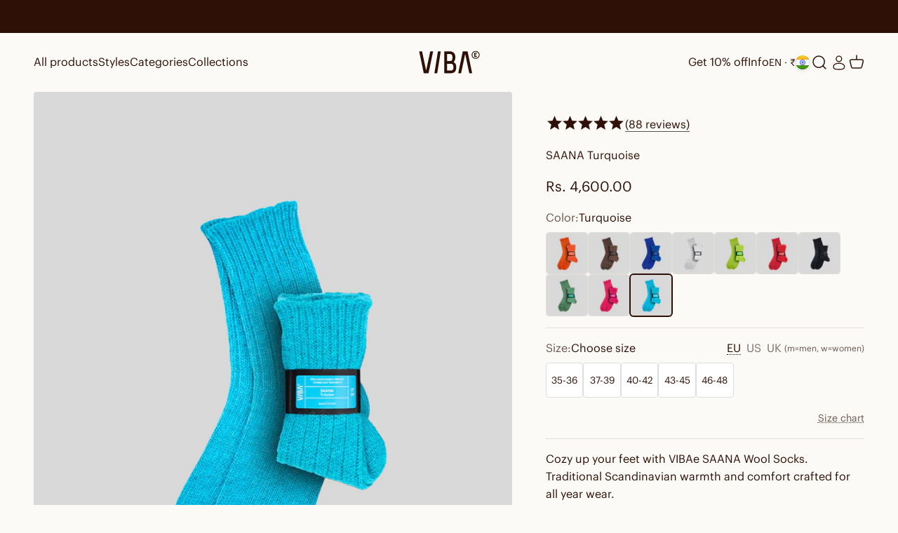

--- FILE ---
content_type: text/html; charset=utf-8
request_url: https://vibae.com/en-in/products/saana-turquoise?option_values=12470092108&section_id=template--24566935748940__main
body_size: 7553
content:
<section id="shopify-section-template--24566935748940__main" class="shopify-section shopify-section--main-product"><style>
  #shopify-section-template--24566935748940__main {
    --section-background-hash: 0;
  }

  #shopify-section-template--24566935748940__main + * {
    --previous-section-background-hash: 0;
  }</style><style>
  #shopify-section-template--24566935748940__main {
    --product-grid: auto / minmax(0, 1fr);
    --product-gallery-media-list-grid: auto / auto-flow 84vw;
    --product-gallery-media-list-gap: var(--spacing-0-5);
  }

  @media screen and (max-width: 999px) {
    #shopify-section-template--24566935748940__main {
      --section-spacing-block-start: 0px;
    }
  }

  @media screen and (min-width: 1000px) {
    #shopify-section-template--24566935748940__main {--product-grid: auto / minmax(0, 1.2fr) minmax(0, 0.8fr);
      --product-gallery-media-list-grid: auto-flow dense / repeat(2, minmax(0, 1fr));
      --product-gallery-media-list-gap: calc(var(--grid-gutter) / 2);
    }

   #shopify-section-template--24566935748940__main .section {
    padding-block-start:0;
      }
      #shopify-section-template--24566935748940__main .product-info{
padding-block-start: var(--spacing-8);
      }#shopify-section-template--24566935748940__main .product-gallery__media-list > :not([hidden]) {
        grid-column: span 2;
      }

      #shopify-section-template--24566935748940__main .product-gallery__media-list > :not([hidden]) ~ *:not(.product-gallery__media--expand) {
        grid-column: span 1;
      }}

  @media screen and (min-width: 1400px) {
    #shopify-section-template--24566935748940__main {
      --product-gallery-media-list-gap: var(--grid-gutter);
    }
  }

  .stamped-product-reviews-badge .stamped-badge .stamped-fa-star {
	width: 22px !important
}
@media screen and (max-width: 375px) {
    .product-info__block-item[data-block-id*=stamped_reviews_star_rating_badge] {
        margin-bottom: 0px!important;
    }
}
.fa-star-half-o:before, .fa-star-o:before, .fa-star:before, .stamped-fa-star-half-o:before, .stamped-fa-star-o:before, .stamped-fa-star:before {
    font-size: 25px !important;
}
.rating-with-text {
	flex-direction: row !important;
    }
.stamped-badge-caption {
	font-size: 16px!important
}
.product-info__block-item[data-block-id="title"] {
	margin-bottom: 0px!important
}

.product-info__block-item[data-block-id="ASnVXT2RBYkI3Q0NDb__stamped_reviews_star_rating_badge_QjrAag-1"] , .product-info__block-item[data-block-id="AVWloSThxMWdBL0sxd__stamped_reviews_star_rating_badge_QjrAag-1"]{
  min-height: 30px !important;
}
.banner.banner--error:nth-of-type(n+2) {
  display: none;
}
</style>
<style data-shopify>
  
    .product-info__buy-buttons .shopify-payment-button{
     display:none
   }
    
  </style>
<div class="section section--tight  section-blends section-full">
  <product-rerender id="product-info-6652829761617-template--24566935748940__main" observe-form="product-form-6652829761617-template--24566935748940__main" allow-partial-rerender>
    <div class="product"><product-gallery form="product-form-6652829761617-template--24566935748940__main" filtered-indexes="[]"allow-zoom="3" class="product-gallery  product-gallery--desktop-grid  product-gallery--mobile-expanded"><div class="product-gallery__ar-wrapper">
    <div class="product-gallery__media-list-wrapper"><media-carousel desktop-mode="grid_highlight" adaptive-height initial-index="0"  id="product-gallery-6652829761617-template--24566935748940__main" class="product-gallery__media-list full-bleed scroll-area md:unbleed"><div class="product-gallery__media  " data-media-type="image" data-media-id="55745967194444" ><img src="//vibae.com/cdn/shop/files/SAANAturquoise1.jpg?v=1756822540&amp;width=2400" alt="SAANA Turquoise" srcset="//vibae.com/cdn/shop/files/SAANAturquoise1.jpg?v=1756822540&amp;width=200 200w, //vibae.com/cdn/shop/files/SAANAturquoise1.jpg?v=1756822540&amp;width=300 300w, //vibae.com/cdn/shop/files/SAANAturquoise1.jpg?v=1756822540&amp;width=400 400w, //vibae.com/cdn/shop/files/SAANAturquoise1.jpg?v=1756822540&amp;width=500 500w, //vibae.com/cdn/shop/files/SAANAturquoise1.jpg?v=1756822540&amp;width=600 600w, //vibae.com/cdn/shop/files/SAANAturquoise1.jpg?v=1756822540&amp;width=700 700w, //vibae.com/cdn/shop/files/SAANAturquoise1.jpg?v=1756822540&amp;width=800 800w, //vibae.com/cdn/shop/files/SAANAturquoise1.jpg?v=1756822540&amp;width=1000 1000w, //vibae.com/cdn/shop/files/SAANAturquoise1.jpg?v=1756822540&amp;width=1200 1200w, //vibae.com/cdn/shop/files/SAANAturquoise1.jpg?v=1756822540&amp;width=1400 1400w, //vibae.com/cdn/shop/files/SAANAturquoise1.jpg?v=1756822540&amp;width=1600 1600w, //vibae.com/cdn/shop/files/SAANAturquoise1.jpg?v=1756822540&amp;width=1800 1800w, //vibae.com/cdn/shop/files/SAANAturquoise1.jpg?v=1756822540&amp;width=2000 2000w, //vibae.com/cdn/shop/files/SAANAturquoise1.jpg?v=1756822540&amp;width=2200 2200w, //vibae.com/cdn/shop/files/SAANAturquoise1.jpg?v=1756822540&amp;width=2400 2400w" width="2400" height="3000" loading="eager" fetchpriority="high" sizes="(max-width: 740px) calc(100vw - 40px), (max-width: 999px) calc(100vw - 64px), min(1200px, 60vw)" class="rounded"><div class="product-gallery__zoom hidden md:block">
                <button type="button" is="product-zoom-button" class="circle-button circle-button--fill ring">
                  <span class="sr-only">Zoom</span><svg role="presentation" fill="none" stroke-width="2" focusable="false" width="15" height="15" class="icon icon-image-zoom" viewBox="0 0 15 15">
        <circle cx="7.067" cy="7.067" r="6.067" stroke="currentColor"></circle>
        <path d="M11.4 11.4 14 14" stroke="currentColor" stroke-linecap="round" stroke-linejoin="round"></path>
        <path d="M7 4v6M4 7h6" stroke="currentColor"></path>
      </svg></button>
              </div></div><div class="product-gallery__media  " data-media-type="image" data-media-id="55745967227212" ><img src="//vibae.com/cdn/shop/files/SAANAturquoise2.jpg?v=1756822541&amp;width=2400" alt="SAANA Turquoise" srcset="//vibae.com/cdn/shop/files/SAANAturquoise2.jpg?v=1756822541&amp;width=200 200w, //vibae.com/cdn/shop/files/SAANAturquoise2.jpg?v=1756822541&amp;width=300 300w, //vibae.com/cdn/shop/files/SAANAturquoise2.jpg?v=1756822541&amp;width=400 400w, //vibae.com/cdn/shop/files/SAANAturquoise2.jpg?v=1756822541&amp;width=500 500w, //vibae.com/cdn/shop/files/SAANAturquoise2.jpg?v=1756822541&amp;width=600 600w, //vibae.com/cdn/shop/files/SAANAturquoise2.jpg?v=1756822541&amp;width=700 700w, //vibae.com/cdn/shop/files/SAANAturquoise2.jpg?v=1756822541&amp;width=800 800w, //vibae.com/cdn/shop/files/SAANAturquoise2.jpg?v=1756822541&amp;width=1000 1000w, //vibae.com/cdn/shop/files/SAANAturquoise2.jpg?v=1756822541&amp;width=1200 1200w, //vibae.com/cdn/shop/files/SAANAturquoise2.jpg?v=1756822541&amp;width=1400 1400w, //vibae.com/cdn/shop/files/SAANAturquoise2.jpg?v=1756822541&amp;width=1600 1600w, //vibae.com/cdn/shop/files/SAANAturquoise2.jpg?v=1756822541&amp;width=1800 1800w, //vibae.com/cdn/shop/files/SAANAturquoise2.jpg?v=1756822541&amp;width=2000 2000w, //vibae.com/cdn/shop/files/SAANAturquoise2.jpg?v=1756822541&amp;width=2200 2200w, //vibae.com/cdn/shop/files/SAANAturquoise2.jpg?v=1756822541&amp;width=2400 2400w" width="2400" height="3000" loading="lazy" fetchpriority="auto" sizes="(max-width: 740px) calc(100vw - 40px), (max-width: 999px) calc(100vw - 64px), min(580px, 30vw)" class="rounded"><div class="product-gallery__zoom hidden md:block">
                <button type="button" is="product-zoom-button" class="circle-button circle-button--fill ring">
                  <span class="sr-only">Zoom</span><svg role="presentation" fill="none" stroke-width="2" focusable="false" width="15" height="15" class="icon icon-image-zoom" viewBox="0 0 15 15">
        <circle cx="7.067" cy="7.067" r="6.067" stroke="currentColor"></circle>
        <path d="M11.4 11.4 14 14" stroke="currentColor" stroke-linecap="round" stroke-linejoin="round"></path>
        <path d="M7 4v6M4 7h6" stroke="currentColor"></path>
      </svg></button>
              </div></div><div class="product-gallery__media  " data-media-type="image" data-media-id="55745967259980" ><img src="//vibae.com/cdn/shop/files/SAANAturquoise3.jpg?v=1756822539&amp;width=2400" alt="SAANA Turquoise" srcset="//vibae.com/cdn/shop/files/SAANAturquoise3.jpg?v=1756822539&amp;width=200 200w, //vibae.com/cdn/shop/files/SAANAturquoise3.jpg?v=1756822539&amp;width=300 300w, //vibae.com/cdn/shop/files/SAANAturquoise3.jpg?v=1756822539&amp;width=400 400w, //vibae.com/cdn/shop/files/SAANAturquoise3.jpg?v=1756822539&amp;width=500 500w, //vibae.com/cdn/shop/files/SAANAturquoise3.jpg?v=1756822539&amp;width=600 600w, //vibae.com/cdn/shop/files/SAANAturquoise3.jpg?v=1756822539&amp;width=700 700w, //vibae.com/cdn/shop/files/SAANAturquoise3.jpg?v=1756822539&amp;width=800 800w, //vibae.com/cdn/shop/files/SAANAturquoise3.jpg?v=1756822539&amp;width=1000 1000w, //vibae.com/cdn/shop/files/SAANAturquoise3.jpg?v=1756822539&amp;width=1200 1200w, //vibae.com/cdn/shop/files/SAANAturquoise3.jpg?v=1756822539&amp;width=1400 1400w, //vibae.com/cdn/shop/files/SAANAturquoise3.jpg?v=1756822539&amp;width=1600 1600w, //vibae.com/cdn/shop/files/SAANAturquoise3.jpg?v=1756822539&amp;width=1800 1800w, //vibae.com/cdn/shop/files/SAANAturquoise3.jpg?v=1756822539&amp;width=2000 2000w, //vibae.com/cdn/shop/files/SAANAturquoise3.jpg?v=1756822539&amp;width=2200 2200w, //vibae.com/cdn/shop/files/SAANAturquoise3.jpg?v=1756822539&amp;width=2400 2400w" width="2400" height="3000" loading="lazy" fetchpriority="auto" sizes="(max-width: 740px) calc(100vw - 40px), (max-width: 999px) calc(100vw - 64px), min(580px, 30vw)" class="rounded"><div class="product-gallery__zoom hidden md:block">
                <button type="button" is="product-zoom-button" class="circle-button circle-button--fill ring">
                  <span class="sr-only">Zoom</span><svg role="presentation" fill="none" stroke-width="2" focusable="false" width="15" height="15" class="icon icon-image-zoom" viewBox="0 0 15 15">
        <circle cx="7.067" cy="7.067" r="6.067" stroke="currentColor"></circle>
        <path d="M11.4 11.4 14 14" stroke="currentColor" stroke-linecap="round" stroke-linejoin="round"></path>
        <path d="M7 4v6M4 7h6" stroke="currentColor"></path>
      </svg></button>
              </div></div></media-carousel><div class="product-gallery__zoom md:hidden">
          <button type="button" is="product-zoom-button" class="circle-button circle-button--fill ring">
            <span class="sr-only">Zoom</span><svg role="presentation" fill="none" stroke-width="2" focusable="false" width="15" height="15" class="icon icon-image-zoom" viewBox="0 0 15 15">
        <circle cx="7.067" cy="7.067" r="6.067" stroke="currentColor"></circle>
        <path d="M11.4 11.4 14 14" stroke="currentColor" stroke-linecap="round" stroke-linejoin="round"></path>
        <path d="M7 4v6M4 7h6" stroke="currentColor"></path>
      </svg></button>
        </div></div></div><scroll-shadow class="product-gallery__thumbnail-list-wrapper">
        <page-dots align-selected class="product-gallery__thumbnail-list scroll-area bleed md:unbleed" aria-controls="product-gallery-6652829761617-template--24566935748940__main"><button type="button" class="product-gallery__thumbnail"  aria-current="true" aria-label="Go to item 1"><img src="//vibae.com/cdn/shop/files/SAANAturquoise1.jpg?v=1756822540&amp;width=2400" alt="SAANA Turquoise" srcset="//vibae.com/cdn/shop/files/SAANAturquoise1.jpg?v=1756822540&amp;width=56 56w, //vibae.com/cdn/shop/files/SAANAturquoise1.jpg?v=1756822540&amp;width=64 64w, //vibae.com/cdn/shop/files/SAANAturquoise1.jpg?v=1756822540&amp;width=112 112w, //vibae.com/cdn/shop/files/SAANAturquoise1.jpg?v=1756822540&amp;width=128 128w, //vibae.com/cdn/shop/files/SAANAturquoise1.jpg?v=1756822540&amp;width=168 168w, //vibae.com/cdn/shop/files/SAANAturquoise1.jpg?v=1756822540&amp;width=192 192w" width="2400" height="3000" loading="lazy" sizes="(max-width: 699px) 56px, 64px" class="object-contain rounded-sm">
            </button><button type="button" class="product-gallery__thumbnail"  aria-current="false" aria-label="Go to item 2"><img src="//vibae.com/cdn/shop/files/SAANAturquoise2.jpg?v=1756822541&amp;width=2400" alt="SAANA Turquoise" srcset="//vibae.com/cdn/shop/files/SAANAturquoise2.jpg?v=1756822541&amp;width=56 56w, //vibae.com/cdn/shop/files/SAANAturquoise2.jpg?v=1756822541&amp;width=64 64w, //vibae.com/cdn/shop/files/SAANAturquoise2.jpg?v=1756822541&amp;width=112 112w, //vibae.com/cdn/shop/files/SAANAturquoise2.jpg?v=1756822541&amp;width=128 128w, //vibae.com/cdn/shop/files/SAANAturquoise2.jpg?v=1756822541&amp;width=168 168w, //vibae.com/cdn/shop/files/SAANAturquoise2.jpg?v=1756822541&amp;width=192 192w" width="2400" height="3000" loading="lazy" sizes="(max-width: 699px) 56px, 64px" class="object-contain rounded-sm">
            </button><button type="button" class="product-gallery__thumbnail"  aria-current="false" aria-label="Go to item 3"><img src="//vibae.com/cdn/shop/files/SAANAturquoise3.jpg?v=1756822539&amp;width=2400" alt="SAANA Turquoise" srcset="//vibae.com/cdn/shop/files/SAANAturquoise3.jpg?v=1756822539&amp;width=56 56w, //vibae.com/cdn/shop/files/SAANAturquoise3.jpg?v=1756822539&amp;width=64 64w, //vibae.com/cdn/shop/files/SAANAturquoise3.jpg?v=1756822539&amp;width=112 112w, //vibae.com/cdn/shop/files/SAANAturquoise3.jpg?v=1756822539&amp;width=128 128w, //vibae.com/cdn/shop/files/SAANAturquoise3.jpg?v=1756822539&amp;width=168 168w, //vibae.com/cdn/shop/files/SAANAturquoise3.jpg?v=1756822539&amp;width=192 192w" width="2400" height="3000" loading="lazy" sizes="(max-width: 699px) 56px, 64px" class="object-contain rounded-sm">
            </button></page-dots>
      </scroll-shadow></product-gallery><safe-sticky class="product-info">
<div class="product-info__block-item" data-block-id="ASnVXT2RBYkI3Q0NDb__stamped_reviews_star_rating_badge_QjrAag-1" data-block-type="@app" ><div id="shopify-block-ASnVXT2RBYkI3Q0NDb__stamped_reviews_star_rating_badge_QjrAag" class="shopify-block shopify-app-block">


<span
  class="stamped-product-reviews-badge stamped-main-badge"
  data-id="6652829761617"
  data-product-sku="SAANA-TUR-3536"
  data-product-title="SAANA Turquoise"
  data-product-type="VIBAe SAANA"
  style="display: block;">
  
</span>

</div></div><div class="product-info__block-item" data-block-id="title" data-block-type="title" ><h1 class="product-info__title h2">SAANA Turquoise</h1></div><div class="product-info__block-item" data-block-id="price" data-block-type="price" ><div class="product-info__price">
              <div class="rating-with-text"><price-list class="price-list price-list--lg "><sale-price class="text-lg">
      <span class="sr-only">Sale price</span>Rs. 4,600.00</sale-price></price-list></div></div></div><div class="product-info__block-item" data-block-id="badges" data-block-type="badges" ></div><div class="product-info__block-item" data-block-id="product_variations_tCnyxz" data-block-type="product-variations" ><div class="product-info__product-picker">
              <div class="variant-picker">
                <fieldset class="variant-picker__option"><div class="variant-picker__option-info">
                      <div class="h-stack gap-2">
                        <legend class="text-subdued">Color:</legend>
                        <span>Turquoise</span>
                      </div>
                    </div><div class="variant-picker__option-values wrap gap-2">
<a class="thumbnail-swatch    border" href="/en-in/products/saana-autumn" 
>
        <span class="sr-only">Autumn</span><img src="//vibae.com/cdn/shop/files/SAANAautumn1.jpg?v=1756822478&amp;width=2400" alt="SAANA Autumn" srcset="//vibae.com/cdn/shop/files/SAANAautumn1.jpg?v=1756822478&amp;width=60 60w, //vibae.com/cdn/shop/files/SAANAautumn1.jpg?v=1756822478&amp;width=120 120w" width="2400" height="3000" sizes="60px" class="object-cover"></a>
<a class="thumbnail-swatch    border" href="/en-in/products/saana-bark" 
>
        <span class="sr-only">Bark</span><img src="//vibae.com/cdn/shop/files/SAANAbark1.jpg?v=1756822444&amp;width=2400" alt="SAANA Bark" srcset="//vibae.com/cdn/shop/files/SAANAbark1.jpg?v=1756822444&amp;width=60 60w, //vibae.com/cdn/shop/files/SAANAbark1.jpg?v=1756822444&amp;width=120 120w" width="2400" height="3000" sizes="60px" class="object-cover"></a>
<a class="thumbnail-swatch    border" href="/en-in/products/saana-blueberry" 
>
        <span class="sr-only">Blueberry</span><img src="//vibae.com/cdn/shop/files/SAANAblueberry1.jpg?v=1756822735&amp;width=2400" alt="SAANA Blueberry" srcset="//vibae.com/cdn/shop/files/SAANAblueberry1.jpg?v=1756822735&amp;width=60 60w, //vibae.com/cdn/shop/files/SAANAblueberry1.jpg?v=1756822735&amp;width=120 120w" width="2400" height="3000" sizes="60px" class="object-cover"></a>
<a class="thumbnail-swatch    border" href="/en-in/products/saana-lichen" 
>
        <span class="sr-only">Lichen Long</span><img src="//vibae.com/cdn/shop/files/SAANAlichenlong1.jpg?v=1756822665&amp;width=2400" alt="SAANA Lichen Long" srcset="//vibae.com/cdn/shop/files/SAANAlichenlong1.jpg?v=1756822665&amp;width=60 60w, //vibae.com/cdn/shop/files/SAANAlichenlong1.jpg?v=1756822665&amp;width=120 120w" width="2400" height="3000" sizes="60px" class="object-cover"></a>
<a class="thumbnail-swatch    border" href="/en-in/products/saana-lime" 
>
        <span class="sr-only">Lime</span><img src="//vibae.com/cdn/shop/files/SAANAlime1.jpg?v=1756822568&amp;width=2400" alt="SAANA Lime" srcset="//vibae.com/cdn/shop/files/SAANAlime1.jpg?v=1756822568&amp;width=60 60w, //vibae.com/cdn/shop/files/SAANAlime1.jpg?v=1756822568&amp;width=120 120w" width="2400" height="3000" sizes="60px" class="object-cover"></a>
<a class="thumbnail-swatch    border" href="/en-in/products/saana-lingonberry" 
>
        <span class="sr-only">Lingonberry</span><img src="//vibae.com/cdn/shop/files/SAANAlingonberry1.jpg?v=1756822699&amp;width=2400" alt="SAANA Lingonberry" srcset="//vibae.com/cdn/shop/files/SAANAlingonberry1.jpg?v=1756822699&amp;width=60 60w, //vibae.com/cdn/shop/files/SAANAlingonberry1.jpg?v=1756822699&amp;width=120 120w" width="2400" height="3000" sizes="60px" class="object-cover"></a>
<a class="thumbnail-swatch    border" href="/en-in/products/saana-midnight" 
>
        <span class="sr-only">Midnight</span><img src="//vibae.com/cdn/shop/files/SAANAmidnight1.jpg?v=1756822763&amp;width=2400" alt="SAANA Midnight" srcset="//vibae.com/cdn/shop/files/SAANAmidnight1.jpg?v=1756822763&amp;width=60 60w, //vibae.com/cdn/shop/files/SAANAmidnight1.jpg?v=1756822763&amp;width=120 120w" width="2400" height="3000" sizes="60px" class="object-cover"></a>
<a class="thumbnail-swatch    border" href="/en-in/products/saana-moss" 
>
        <span class="sr-only">Moss</span><img src="//vibae.com/cdn/shop/files/SAANAmoss1.jpg?v=1756822621&amp;width=2400" alt="SAANA Moss" srcset="//vibae.com/cdn/shop/files/SAANAmoss1.jpg?v=1756822621&amp;width=60 60w, //vibae.com/cdn/shop/files/SAANAmoss1.jpg?v=1756822621&amp;width=120 120w" width="2400" height="3000" sizes="60px" class="object-cover"></a>
<a class="thumbnail-swatch    border" href="/en-in/products/saana-raspberry" 
>
        <span class="sr-only">Raspberry</span><img src="//vibae.com/cdn/shop/files/SAANAraspberry1.jpg?v=1756822392&amp;width=2400" alt="SAANA Raspberry" srcset="//vibae.com/cdn/shop/files/SAANAraspberry1.jpg?v=1756822392&amp;width=60 60w, //vibae.com/cdn/shop/files/SAANAraspberry1.jpg?v=1756822392&amp;width=120 120w" width="2400" height="3000" sizes="60px" class="object-cover"></a>
<a class="thumbnail-swatch   is-selected border" href="/en-in/products/saana-turquoise" 
>
        <span class="sr-only">Turquoise</span><img src="//vibae.com/cdn/shop/files/SAANAturquoise1.jpg?v=1756822540&amp;width=2400" alt="SAANA Turquoise" srcset="//vibae.com/cdn/shop/files/SAANAturquoise1.jpg?v=1756822540&amp;width=60 60w, //vibae.com/cdn/shop/files/SAANAturquoise1.jpg?v=1756822540&amp;width=120 120w" width="2400" height="3000" sizes="60px" class="object-cover"></a></div>
                </fieldset>
              </div>
            </div></div><div class="product-info__block-item" data-block-id="separator_zpw4mM" data-block-type="separator" ><hr class="product-info__separator sm-max:hidden"></div><div class="product-info__block-item" data-block-id="variant_picker" data-block-type="variant-picker" ><div class="product-info__variant-picker"><variant-picker class="variant-picker" section-id="template--24566935748940__main" handle="saana-turquoise" form-id="product-form-6652829761617-template--24566935748940__main" update-url><script data-variant type="application/json">{"id":39514252345425,"title":"35-36","option1":"35-36","option2":null,"option3":null,"sku":"SAANA-TUR-3536","requires_shipping":true,"taxable":true,"featured_image":null,"available":true,"name":"SAANA Turquoise - 35-36","public_title":"35-36","options":["35-36"],"price":460000,"weight":100,"compare_at_price":null,"inventory_management":"shopify","barcode":"6438512004454","requires_selling_plan":false,"selling_plan_allocations":[],"quantity_rule":{"min":1,"max":null,"increment":1}}</script>

      <fieldset class="variant-picker__option">
        <div class="variant-picker__option-info">
          <div class="h-stack gap-2">
            <legend class="text-subdued">Size:</legend><span>35-36</span></div>
          
          
            <div class="size-localization__container" >
              <button id="size-localization__btn--EU" class="size-localization__btn" data-location="IN" >EU</button> 
              <button id="size-localization__btn--US" class="size-localization__btn">US</button>
              <button id="size-localization__btn--UK" class="size-localization__btn">UK</button>
              <span class="size-exp text-xs text-subdued"> (m=men, w=women)</span>
            </div>
            
        </div><div >
            <div class="variant-picker__option-values wrap gap-2">
              <input class="sr-only" type="radio" name="product-form-6652829761617-template--24566935748940__main-option1" id="option-value-1-template--24566935748940__main-product-form-6652829761617-template--24566935748940__main-option1-12470092108" value="12470092108" form="product-form-6652829761617-template--24566935748940__main" checked="checked"   data-option-position="1" ><label class="block-swatch  " for="option-value-1-template--24566935748940__main-product-form-6652829761617-template--24566935748940__main-option1-12470092108"><span>35-36</span>
    </label><input class="sr-only" type="radio" name="product-form-6652829761617-template--24566935748940__main-option1" id="option-value-2-template--24566935748940__main-product-form-6652829761617-template--24566935748940__main-option1-12470124876" value="12470124876" form="product-form-6652829761617-template--24566935748940__main"    data-option-position="1" ><label class="block-swatch  " for="option-value-2-template--24566935748940__main-product-form-6652829761617-template--24566935748940__main-option1-12470124876"><span>37-39</span>
    </label><input class="sr-only" type="radio" name="product-form-6652829761617-template--24566935748940__main-option1" id="option-value-3-template--24566935748940__main-product-form-6652829761617-template--24566935748940__main-option1-12470157644" value="12470157644" form="product-form-6652829761617-template--24566935748940__main"    data-option-position="1" ><label class="block-swatch  " for="option-value-3-template--24566935748940__main-product-form-6652829761617-template--24566935748940__main-option1-12470157644"><span>40-42</span>
    </label><input class="sr-only" type="radio" name="product-form-6652829761617-template--24566935748940__main-option1" id="option-value-4-template--24566935748940__main-product-form-6652829761617-template--24566935748940__main-option1-12470190412" value="12470190412" form="product-form-6652829761617-template--24566935748940__main"    data-option-position="1" ><label class="block-swatch  " for="option-value-4-template--24566935748940__main-product-form-6652829761617-template--24566935748940__main-option1-12470190412"><span>43-45</span>
    </label><input class="sr-only" type="radio" name="product-form-6652829761617-template--24566935748940__main-option1" id="option-value-5-template--24566935748940__main-product-form-6652829761617-template--24566935748940__main-option1-12470223180" value="12470223180" form="product-form-6652829761617-template--24566935748940__main"    data-option-position="1" ><label class="block-swatch  " for="option-value-5-template--24566935748940__main-product-form-6652829761617-template--24566935748940__main-option1-12470223180"><span>46-48</span>
    </label>
            </div>
          </div></fieldset>
  </variant-picker></div></div><div class="product-info__block-item" data-block-id="size_charts_xdFG7e" data-block-type="size-charts" >
<div class="size-information__container">
                
                  <div class="usizy-external" data-user="" data-product="6652829761617" data-price-vat="460000" data-price-no-vat="" data-language= "en" data-layout="button">
<style>
    #info-window {
        margin: 0 !important;
    }
</style>    
</div>
    <script data-manual_init="true" src="https://static.usizy.es/js/platform.min.js"></script>
<script>
    window.uSizy.init()
</script>
                
<button type="button" class="text-sm text-subdued" aria-controls="size-chart-6652829761617-product-form-6652829761617-template--24566935748940__main-39514252345425" aria-expanded="false">
                  <span class="link dottedlink">Size chart</span>
                </button>
        
                <x-drawer id="size-chart-6652829761617-product-form-6652829761617-template--24566935748940__main-39514252345425" class="drawer drawer--lg drawer-size-chart">
                  <span class="h5" slot="header">Size Chart</span>
        
                  <div class="prose">
                 <style>
:root{
  --chart-green:#5C735C;
  --chart-alt:#E8E8E8;
  --chart-border:#ccc;
  --adult-sticky-w:95px;
  --adult-col-w:60px;
  --kids-sticky-w:80px;
  --kids-col-w:55px;
}
.size-scroll-hint{font-size:11px;margin:0;}
    .rte table td { padding-top:10px; padding-bottom:10px;}
.size-table__container{ max-width:100%; margin:0 auto; overflow-x:clip; }
.size-table__scroller{ overflow-x:auto; -webkit-overflow-scrolling:touch; overscroll-behavior-inline:contain; }


.size-table{
  border-collapse:collapse;
  width:100%;
  table-layout:fixed;
}
.size-table th, .size-table td{
  text-align:center !important;
  padding:10px 6px;
  border:1px solid var(--chart-border);
  word-wrap:break-word;
  font-size:16px;
}
.size-table thead th{
  background:var(--chart-green);
  color:#fff;
  font-weight:700;
  padding:6px 5px;
  position:sticky; top:0; z-index:4;
}

.size-table thead th:first-child,
.size-table tbody td:first-child{
  position:sticky; left:0; z-index:5;
  background:var(--chart-green); color:#fff;
  font-weight:700;
  box-shadow:2px 0 0 rgba(0,0,0,0.05);
}

.size-table tbody tr:nth-child(odd) td:not(:first-child){ background:#fff; }
.size-table tbody tr:nth-child(even) td:not(:first-child){ background:var(--chart-alt); }

.adult-table thead th:first-child, .adult-table tbody td:first-child{
  width:var(--adult-sticky-w); min-width:var(--adult-sticky-w); max-width:var(--adult-sticky-w);
}
.adult-table thead th:not(:first-child), .adult-table tbody td:not(:first-child){
  width:var(--adult-col-w); min-width:var(--adult-col-w); max-width:var(--adult-col-w);
}

.kids-table thead th:first-child, .kids-table tbody td:first-child{
  width:var(--kids-sticky-w); min-width:var(--kids-sticky-w); max-width:var(--kids-sticky-w);
}
.kids-table thead th:not(:first-child), .kids-table tbody td:not(:first-child){
  width:var(--kids-col-w); min-width:var(--kids-col-w); max-width:var(--kids-col-w);
}

@media (max-width:480px){
  .size-table th, .size-table td{ padding:10px 3px; font-size:13px; }
}
  .size-table thead th {
    padding-top:10px;
    padding-bottom:10px;
  }
.drawer-size-chart .prose{
  max-width:85vw;
}
</style>
<div class="size-chart__cont">
<div class="size-table__container">
<p>This is how you make sure that you order a correct sized VIBAe shoe</p>
<ol>
<li>Take a piece of paper (A4) and lay it on floor</li>
<li>Step on the paper and trace your foot with a pen</li>
<li>Measure the longest length of your foot (normally from the middle of the heel to end of your big toe)</li>
<li>Mark the length and check from the table below your correct size</li>
</ol>
<h3>Adult Sizes</h3>
<div class="size-table__scroller">
<table class="size-table adult-table">
<thead>
<tr>
<th>CM / IN</th>
<th>EU</th>
<th>US M</th>
<th>US W</th>
<th>UK M</th>
<th>UK W</th>
</tr>
</thead>
<tbody>
<tr>
<td>22.0 / 8.66</td>
<td>35</td>
<td>-</td>
<td>5</td>
<td>-</td>
<td>2</td>
</tr>
<tr>
<td>22.7 / 8.94</td>
<td>36</td>
<td>-</td>
<td>6</td>
<td>-</td>
<td>3</td>
</tr>
<tr>
<td>23.4 / 9.21</td>
<td>37</td>
<td>-</td>
<td>7</td>
<td>-</td>
<td>4</td>
</tr>
<tr>
<td>24.0 / 9.45</td>
<td>38</td>
<td>-</td>
<td>8</td>
<td>-</td>
<td>5</td>
</tr>
<tr>
<td>24.7 / 9.72</td>
<td>39</td>
<td>6</td>
<td>9</td>
<td>5</td>
<td>6</td>
</tr>
<tr>
<td>25.4 / 10.00</td>
<td>40</td>
<td>7</td>
<td>10</td>
<td>6</td>
<td>7</td>
</tr>
<tr>
<td>26.0 / 10.24</td>
<td>41</td>
<td>8</td>
<td>11</td>
<td>7</td>
<td>8</td>
</tr>
<tr>
<td>26.7 / 10.51</td>
<td>42</td>
<td>9</td>
<td>12</td>
<td>8</td>
<td>9</td>
</tr>
<tr>
<td>27.4 / 10.79</td>
<td>43</td>
<td>10</td>
<td>13</td>
<td>9</td>
<td>10</td>
</tr>
<tr>
<td>28.0 / 11.02</td>
<td>44</td>
<td>11</td>
<td>-</td>
<td>10</td>
<td>-</td>
</tr>
<tr>
<td>28.7 / 11.30</td>
<td>45</td>
<td>12</td>
<td>-</td>
<td>11</td>
<td>-</td>
</tr>
<tr>
<td>29.4 / 11.57</td>
<td>46</td>
<td>13</td>
<td>-</td>
<td>12</td>
<td>-</td>
</tr>
<tr>
<td>30.0 / 11.81</td>
<td>47</td>
<td>14</td>
<td>-</td>
<td>13</td>
<td>-</td>
</tr>
<tr>
<td>30.7 / 12.09</td>
<td>48</td>
<td>15</td>
<td>-</td>
<td>14</td>
<td>-</td>
</tr>
</tbody>
</table>
</div>
<p class="size-scroll-hint">Scroll horizontally to see more</p>
</div>
</div>
                  </div>
                </x-drawer>
              </div></div><div class="product-info__block-item" data-block-id="separator_9EPWiX" data-block-type="separator" ><hr class="product-info__separator sm-max:hidden"></div><div class="product-info__block-item" data-block-id="text_n4t6t3" data-block-type="text" ><div class="product-info__text  hide_mobile ">
              <div class="prose"><div class="metafield-rich_text_field"><p>Cozy up your feet with VIBAe SAANA Wool Socks. Traditional Scandinavian warmth and comfort crafted for all year wear.<br />
<br />
</p></div></div>
            </div></div><div class="product-info__block-item" data-block-id="buy_buttons" data-block-type="buy-buttons" ><div class="product-info__buy-buttons">
              <input id="us-sizes-property" form="product-form-6652829761617-template--24566935748940__main" type="text" name="properties[US Size]" value="" disabled>
              <input id="uk-sizes-property" form="product-form-6652829761617-template--24566935748940__main" type="text" name="properties[UK Size]" value="" disabled>



<form method="post" action="/en-in/cart/add" id="product-form-6652829761617-template--24566935748940__main" accept-charset="UTF-8" class="shopify-product-form" enctype="multipart/form-data" is="product-form"><input type="hidden" name="form_type" value="product" /><input type="hidden" name="utf8" value="✓" />
    <input type="hidden" disabled name="id" value="39514252345425">
  
<div class="v-stack gap-4"><buy-buttons class="buy-buttons  " template="" form="product-form-6652829761617-template--24566935748940__main">
      


<button type="submit" class="button button--xl"
  style="--button-background: 92 115 92 / var(--button-background-opacity, 1);--button-outline-color: 92 115 92;--button-text-color: 255 255 255;"
  
  
  
  
  
  
  is="custom-button"
 >
    <span>Add to cart
      <span class="square-separator"></span>Rs. 4,600.00
</span>
  </button>
    </buy-buttons>
  </div><input type="hidden" name="product-id" value="6652829761617" /><input type="hidden" name="section-id" value="template--24566935748940__main" /></form></div><a id="klaviyo-bis" style="display: none;" class="product-form__add-button button button--full button--secondary klaviyo-bis-trigger" href="#">Notify Me When Available</a>
       </div><div class="product-info__block-item" data-block-id="klarna_badge_zbeL9B" data-block-type="klarna-badge" ><!-- Placement v2 -->
             <klarna-placement
            data-key="credit-promotion-auto-size"
            data-locale="en-IN"
            data-purchase-amount="460000"
            ></klarna-placement>
              <!-- end Placement --></div><div class="product-info__block-item" data-block-id="bundle_product_8rwPXP" data-block-type="bundle-product" ></div><div class="product-info__block-item" data-block-id="text_DTewbb" data-block-type="text" ><div class="product-info__text  hide_desktop">
              <div class="prose"><div class="metafield-rich_text_field"><p>Cozy up your feet with VIBAe SAANA Wool Socks. Traditional Scandinavian warmth and comfort crafted for all year wear.<br />
<br />
</p></div></div>
            </div></div><div class="product-info__block-item" data-block-id="selling_points_qCEcHQ" data-block-type="selling-points" ><div class="product-info__selling-points">
                <p class="selling_point_text">
                   
                    <img src="//vibae.com/cdn/shop/files/Knitted.svg?v=1751365947&width=20" alt="Selling point icon" class="selling_point_icon">
                  
                  Designed & made in Finland
                </p>
                <p class="selling_point_text">
                   
                    <img src="//vibae.com/cdn/shop/files/Sheep.svg?v=1751365946&width=20" alt="Selling point icon" class="selling_point_icon">
                  
                  Knitted with 70% wool and 30% polyamide
                </p>
                <p class="selling_point_text">
                   
                    <img src="//vibae.com/cdn/shop/files/World.svg?v=1751365946&width=20" alt="Selling point icon" class="selling_point_icon">
                  
                  Free worldwide shipping for orders over 100€
                </p>
              </div></div><div class="product-info__block-group accordion-group" data-group-type="accordion-group"><div class="product-info__block-item" data-block-id="description" data-block-type="description" ><details  class="product-info__accordion accordion  group" aria-expanded="false" is="accordion-disclosure"  >
  <summary><div class="accordion__toggle bold"><div class="text-with-icon"><span >Description</span>
        </div><span class="circle-chevron  group-expanded:rotate"><svg role="presentation" focusable="false" stroke-width="1" width="12" height="12" class="icon icon-plus" viewBox="0 0 12 12">
        <path d="M6 0V12" fill="none" stroke="currentColor"></path>
        <path d="M0 6L12 6" fill="none" stroke="currentColor"></path>
      </svg></span>
    </div>
  </summary>

  <div class="accordion__content"><div class="prose"><p dir="ltr"><span>Made on vintage 1930s knitting machines in a small Finnish factory, these premium wool socks combine heritage craftsmanship with modern durability. Crafted from 70% wool and 30% polyamide, they naturally regulate temperature, wick moisture, and keep your feet cozy without overheating. Reinforced heel and toe ensure lasting wear. Pair with VIBAe shoes for standout style and remember to size up, as these socks are thicker than average.</span><b></b></p>
<p dir="ltr"><em>“Super warm, with gorgeous vibrant color. I anticipate happy warm feet this winter!”</em></p></div></div>
</details></div><div class="product-info__block-item" data-block-id="collapsible_text_9gVYXN" data-block-type="collapsible-text" ><details  class="product-info__accordion accordion  group" aria-expanded="false" is="accordion-disclosure"  >
  <summary><div class="accordion__toggle bold"><div class="text-with-icon"><span >Materials</span>
        </div><span class="circle-chevron  group-expanded:rotate"><svg role="presentation" focusable="false" stroke-width="1" width="12" height="12" class="icon icon-plus" viewBox="0 0 12 12">
        <path d="M6 0V12" fill="none" stroke="currentColor"></path>
        <path d="M0 6L12 6" fill="none" stroke="currentColor"></path>
      </svg></span>
    </div>
  </summary>

  <div class="accordion__content"><div class="prose"><div class="metafield-rich_text_field"><p>Crafted from 70% wool and 30% polyamide<br />
<br />
</p></div></div></div>
</details></div><div class="product-info__block-item" data-block-id="collapsible_text_U4DLaJ" data-block-type="collapsible-text" ></div><div class="product-info__block-item" data-block-id="collapsible_text_TW77Ye" data-block-type="collapsible-text" ><details  class="product-info__accordion accordion  group" aria-expanded="false" is="accordion-disclosure"  >
  <summary><div class="accordion__toggle bold"><div class="text-with-icon"><span >Care</span>
        </div><span class="circle-chevron  group-expanded:rotate"><svg role="presentation" focusable="false" stroke-width="1" width="12" height="12" class="icon icon-plus" viewBox="0 0 12 12">
        <path d="M6 0V12" fill="none" stroke="currentColor"></path>
        <path d="M0 6L12 6" fill="none" stroke="currentColor"></path>
      </svg></span>
    </div>
  </summary>

  <div class="accordion__content"><div class="prose"><div class="metafield-rich_text_field"><p><strong>Care: </strong>Machine wash inside out on a gentle cycle with cold water (30°C). Use mild detergent—avoid bleach and fabric softeners to protect wool fibers.</p><p><strong>Drying: </strong>Lay flat to air dry away from direct heat or sunlight. Do not tumble dry to maintain shape and durability.</p><p><strong>Maintenance: </strong>Store socks folded in a cool, dry place. Avoid hanging to prevent stretching.</p></div></div></div>
</details></div><div class="product-info__block-item" data-block-id="collapsible_text_pBLzyP" data-block-type="collapsible-text" ></div><div class="product-info__block-item" data-block-id="collapsible_text_c39k9d" data-block-type="collapsible-text" ><details  class="product-info__accordion accordion  group" aria-expanded="false" is="accordion-disclosure"  >
  <summary><div class="accordion__toggle bold"><div class="text-with-icon"><span >Shipping &amp; Returns</span>
        </div><span class="circle-chevron  group-expanded:rotate"><svg role="presentation" focusable="false" stroke-width="1" width="12" height="12" class="icon icon-plus" viewBox="0 0 12 12">
        <path d="M6 0V12" fill="none" stroke="currentColor"></path>
        <path d="M0 6L12 6" fill="none" stroke="currentColor"></path>
      </svg></span>
    </div>
  </summary>

  <div class="accordion__content"><div class="prose"><div class="metafield-rich_text_field"><p><strong>Shipping:</strong> FREE standard shipping on orders over €100. Currently, we do not ship to Turkey, Belarus, Crimea, Cuba, Iran, North Korea, Russia, Syria, and Ukraine.</p><p><strong>Returns:</strong> 30-day return policy with €10 restocking fee OR choose store credit for 10% bonus and no fees. Sale items 50%+ off are final sale.</p><p><strong>Exchanges:</strong> Free exchanges within 30 days via our <a href="https://returns.yayloh.com/retailer/vibae/" target="_blank">Return Portal.</a> Items must be unworn.</p><p><strong>Processing:</strong> 7-10 business days to process, 5-8 business days for refund to appear.<br />
<br />
</p></div></div></div>
</details></div></div></safe-sticky></div>
  </product-rerender>
</div><product-rerender id="product-form-6652829761617-template--24566935748940__main-sticky-bar" observe-form="product-form-6652829761617-template--24566935748940__main"><product-quick-add form="product-form-6652829761617-template--24566935748940__main" class="product-quick-add"><buy-buttons template="" form="product-form-6652829761617-template--24566935748940__main" class="sm:hidden" id="StickyAddToCart">

<button type="submit" class="button button--lg button--secondary w-full"
  style="--button-background: 92 115 92 / var(--button-background-opacity, 1);--button-outline-color: 92 115 92;--button-text-color: 255 255 255;"
  
  
  
  form="product-form-6652829761617-template--24566935748940__main"
  
  
  is="custom-button"
 >
    <span>Add to cart
      <span class="square-separator"></span>Rs. 4,600.00
</span>
  </button></buy-buttons>
        
        <script>
          (function() {
            const stickyCartButton = document.getElementById("StickyAddToCart");
            if (stickyCartButton && !stickyCartButton.hasAttribute('data-scroll-listener-added')) {
              stickyCartButton.setAttribute('data-scroll-listener-added', 'true');
              stickyCartButton.addEventListener("click", function() {
                const sizeOptions = document.querySelectorAll('.block-swatch__radio');
                let sizeSelected = false;
                sizeOptions.forEach(option => {
                  if (option.checked) {
                     sizeSelected = true;
                  }
                });
                const element = document.querySelector('.variant-picker__option');
                if (!sizeSelected && element){
                  element.scrollIntoView({
                    behavior: 'smooth',
                    block: 'nearest'
                  });
                }
              });
            }
          })();
        </script>
        
<div class="product-quick-add__variant  hidden sm:grid"><variant-media widths="80,160" form="product-form-6652829761617-template--24566935748940__main"><img src="//vibae.com/cdn/shop/files/SAANAturquoise1.jpg?v=1756822540&amp;width=2400" alt="SAANA Turquoise" srcset="//vibae.com/cdn/shop/files/SAANAturquoise1.jpg?v=1756822540&amp;width=80 80w, //vibae.com/cdn/shop/files/SAANAturquoise1.jpg?v=1756822540&amp;width=160 160w" width="2400" height="3000" loading="lazy" sizes="80px" class="rounded-xs"></variant-media><div class="v-stack gap-0.5"><a href="/en-in/products/saana-turquoise" class="bold truncate-text">SAANA Turquoise</a><price-list class="price-list  "><sale-price class="">
      <span class="sr-only">Sale price</span>Rs. 4,600.00</sale-price></price-list></div>

          <buy-buttons template="" form="product-form-6652829761617-template--24566935748940__main" id="StickyAddToCart" force-secondary-button>

<button type="submit" class="button button--secondary"
  style="--button-background: 92 115 92 / var(--button-background-opacity, 1);--button-outline-color: 92 115 92;--button-text-color: 255 255 255;"
  
  
  
  form="product-form-6652829761617-template--24566935748940__main"
  
  
  is="custom-button"
 >
    <span>Add to cart
</span>
  </button></buy-buttons>
        </div>
      </product-quick-add></product-rerender><template id="quick-buy-content"><product-rerender id="quick-buy-modal-content" observe-form="quick-buy-form-6652829761617-template--24566935748940__main">
    <div class="quick-buy-drawer__variant text-start h-stack gap-6" slot="header"><variant-media widths="80,160" form="quick-buy-form-6652829761617-template--24566935748940__main"><img src="//vibae.com/cdn/shop/files/SAANAturquoise1.jpg?v=1756822540&amp;width=2400" alt="SAANA Turquoise" srcset="//vibae.com/cdn/shop/files/SAANAturquoise1.jpg?v=1756822540&amp;width=80 80w, //vibae.com/cdn/shop/files/SAANAturquoise1.jpg?v=1756822540&amp;width=160 160w" width="2400" height="3000" loading="lazy" sizes="80px" class="quick-buy-drawer__media rounded-xs"></variant-media><div class="v-stack gap-0.5">
        <a href="/en-in/products/saana-turquoise" class="bold justify-self-start">SAANA Turquoise</a><price-list class="price-list  "><sale-price class="">
      <span class="sr-only">Sale price</span>Rs. 4,600.00</sale-price></price-list></div>
    </div>

    <div class="quick-buy-drawer__info"><div id="shopify-block-ASnVXT2RBYkI3Q0NDb__stamped_reviews_star_rating_badge_QjrAag-1" class="shopify-block shopify-app-block">


<span
  class="stamped-product-reviews-badge stamped-main-badge"
  data-id="6652829761617"
  data-product-sku="SAANA-TUR-3536"
  data-product-title="SAANA Turquoise"
  data-product-type="VIBAe SAANA"
  style="display: block;">
  
</span>

</div><variant-picker class="variant-picker" section-id="template--24566935748940__main" handle="saana-turquoise" form-id="quick-buy-form-6652829761617-template--24566935748940__main" ><script data-variant type="application/json">{"id":39514252345425,"title":"35-36","option1":"35-36","option2":null,"option3":null,"sku":"SAANA-TUR-3536","requires_shipping":true,"taxable":true,"featured_image":null,"available":true,"name":"SAANA Turquoise - 35-36","public_title":"35-36","options":["35-36"],"price":460000,"weight":100,"compare_at_price":null,"inventory_management":"shopify","barcode":"6438512004454","requires_selling_plan":false,"selling_plan_allocations":[],"quantity_rule":{"min":1,"max":null,"increment":1}}</script>

      <fieldset class="variant-picker__option">
        <div class="variant-picker__option-info">
          <div class="h-stack gap-2">
            <legend class="text-subdued">Size:</legend><span>35-36</span></div>
          
        </div><div >
            <div class="variant-picker__option-values wrap gap-2">
              <input class="sr-only" type="radio" name="quick-buy-form-6652829761617-template--24566935748940__main-option1" id="option-value-1-template--24566935748940__main-quick-buy-form-6652829761617-template--24566935748940__main-option1-12470092108" value="12470092108" form="quick-buy-form-6652829761617-template--24566935748940__main" checked="checked"   data-option-position="1" ><label class="block-swatch  " for="option-value-1-template--24566935748940__main-quick-buy-form-6652829761617-template--24566935748940__main-option1-12470092108"><span>35-36</span>
    </label><input class="sr-only" type="radio" name="quick-buy-form-6652829761617-template--24566935748940__main-option1" id="option-value-2-template--24566935748940__main-quick-buy-form-6652829761617-template--24566935748940__main-option1-12470124876" value="12470124876" form="quick-buy-form-6652829761617-template--24566935748940__main"    data-option-position="1" ><label class="block-swatch  " for="option-value-2-template--24566935748940__main-quick-buy-form-6652829761617-template--24566935748940__main-option1-12470124876"><span>37-39</span>
    </label><input class="sr-only" type="radio" name="quick-buy-form-6652829761617-template--24566935748940__main-option1" id="option-value-3-template--24566935748940__main-quick-buy-form-6652829761617-template--24566935748940__main-option1-12470157644" value="12470157644" form="quick-buy-form-6652829761617-template--24566935748940__main"    data-option-position="1" ><label class="block-swatch  " for="option-value-3-template--24566935748940__main-quick-buy-form-6652829761617-template--24566935748940__main-option1-12470157644"><span>40-42</span>
    </label><input class="sr-only" type="radio" name="quick-buy-form-6652829761617-template--24566935748940__main-option1" id="option-value-4-template--24566935748940__main-quick-buy-form-6652829761617-template--24566935748940__main-option1-12470190412" value="12470190412" form="quick-buy-form-6652829761617-template--24566935748940__main"    data-option-position="1" ><label class="block-swatch  " for="option-value-4-template--24566935748940__main-quick-buy-form-6652829761617-template--24566935748940__main-option1-12470190412"><span>43-45</span>
    </label><input class="sr-only" type="radio" name="quick-buy-form-6652829761617-template--24566935748940__main-option1" id="option-value-5-template--24566935748940__main-quick-buy-form-6652829761617-template--24566935748940__main-option1-12470223180" value="12470223180" form="quick-buy-form-6652829761617-template--24566935748940__main"    data-option-position="1" ><label class="block-swatch  " for="option-value-5-template--24566935748940__main-quick-buy-form-6652829761617-template--24566935748940__main-option1-12470223180"><span>46-48</span>
    </label>
            </div>
          </div></fieldset>
  </variant-picker>



<form method="post" action="/en-in/cart/add" id="quick-buy-form-6652829761617-template--24566935748940__main" accept-charset="UTF-8" class="shopify-product-form" enctype="multipart/form-data" is="product-form"><input type="hidden" name="form_type" value="product" /><input type="hidden" name="utf8" value="✓" />
    <input type="hidden" disabled name="id" value="39514252345425">
  
<div class="v-stack gap-4"><buy-buttons class="buy-buttons  " template="" form="quick-buy-form-6652829761617-template--24566935748940__main">
      


<button type="submit" class="button button--lg"
  
  
  
  
  
  
  
  is="custom-button"
 >
    <span>Add to cart
      <span class="square-separator"></span>Rs. 4,600.00
</span>
  </button>
    </buy-buttons>
  </div><input type="hidden" name="product-id" value="6652829761617" /><input type="hidden" name="section-id" value="template--24566935748940__main" /></form></div>
  </product-rerender>
</template><style> #shopify-section-template--24566935748940__main more-payment-options-link {display: none;} </style></section>

--- FILE ---
content_type: text/html; charset=utf-8
request_url: https://vibae.com/en-in/products/saana-turquoise?option_values=12470124876&section_id=template--24566935748940__main
body_size: 7339
content:
<section id="shopify-section-template--24566935748940__main" class="shopify-section shopify-section--main-product"><style>
  #shopify-section-template--24566935748940__main {
    --section-background-hash: 0;
  }

  #shopify-section-template--24566935748940__main + * {
    --previous-section-background-hash: 0;
  }</style><style>
  #shopify-section-template--24566935748940__main {
    --product-grid: auto / minmax(0, 1fr);
    --product-gallery-media-list-grid: auto / auto-flow 84vw;
    --product-gallery-media-list-gap: var(--spacing-0-5);
  }

  @media screen and (max-width: 999px) {
    #shopify-section-template--24566935748940__main {
      --section-spacing-block-start: 0px;
    }
  }

  @media screen and (min-width: 1000px) {
    #shopify-section-template--24566935748940__main {--product-grid: auto / minmax(0, 1.2fr) minmax(0, 0.8fr);
      --product-gallery-media-list-grid: auto-flow dense / repeat(2, minmax(0, 1fr));
      --product-gallery-media-list-gap: calc(var(--grid-gutter) / 2);
    }

   #shopify-section-template--24566935748940__main .section {
    padding-block-start:0;
      }
      #shopify-section-template--24566935748940__main .product-info{
padding-block-start: var(--spacing-8);
      }#shopify-section-template--24566935748940__main .product-gallery__media-list > :not([hidden]) {
        grid-column: span 2;
      }

      #shopify-section-template--24566935748940__main .product-gallery__media-list > :not([hidden]) ~ *:not(.product-gallery__media--expand) {
        grid-column: span 1;
      }}

  @media screen and (min-width: 1400px) {
    #shopify-section-template--24566935748940__main {
      --product-gallery-media-list-gap: var(--grid-gutter);
    }
  }

  .stamped-product-reviews-badge .stamped-badge .stamped-fa-star {
	width: 22px !important
}
@media screen and (max-width: 375px) {
    .product-info__block-item[data-block-id*=stamped_reviews_star_rating_badge] {
        margin-bottom: 0px!important;
    }
}
.fa-star-half-o:before, .fa-star-o:before, .fa-star:before, .stamped-fa-star-half-o:before, .stamped-fa-star-o:before, .stamped-fa-star:before {
    font-size: 25px !important;
}
.rating-with-text {
	flex-direction: row !important;
    }
.stamped-badge-caption {
	font-size: 16px!important
}
.product-info__block-item[data-block-id="title"] {
	margin-bottom: 0px!important
}

.product-info__block-item[data-block-id="ASnVXT2RBYkI3Q0NDb__stamped_reviews_star_rating_badge_QjrAag-1"] , .product-info__block-item[data-block-id="AVWloSThxMWdBL0sxd__stamped_reviews_star_rating_badge_QjrAag-1"]{
  min-height: 30px !important;
}
.banner.banner--error:nth-of-type(n+2) {
  display: none;
}
</style>
<style data-shopify>
  
    .product-info__buy-buttons .shopify-payment-button{
     display:none
   }
    
  </style>
<div class="section section--tight  section-blends section-full">
  <product-rerender id="product-info-6652829761617-template--24566935748940__main" observe-form="product-form-6652829761617-template--24566935748940__main" allow-partial-rerender>
    <div class="product"><product-gallery form="product-form-6652829761617-template--24566935748940__main" filtered-indexes="[]"allow-zoom="3" class="product-gallery  product-gallery--desktop-grid  product-gallery--mobile-expanded"><div class="product-gallery__ar-wrapper">
    <div class="product-gallery__media-list-wrapper"><media-carousel desktop-mode="grid_highlight" adaptive-height initial-index="0"  id="product-gallery-6652829761617-template--24566935748940__main" class="product-gallery__media-list full-bleed scroll-area md:unbleed"><div class="product-gallery__media  " data-media-type="image" data-media-id="55745967194444" ><img src="//vibae.com/cdn/shop/files/SAANAturquoise1.jpg?v=1756822540&amp;width=2400" alt="SAANA Turquoise" srcset="//vibae.com/cdn/shop/files/SAANAturquoise1.jpg?v=1756822540&amp;width=200 200w, //vibae.com/cdn/shop/files/SAANAturquoise1.jpg?v=1756822540&amp;width=300 300w, //vibae.com/cdn/shop/files/SAANAturquoise1.jpg?v=1756822540&amp;width=400 400w, //vibae.com/cdn/shop/files/SAANAturquoise1.jpg?v=1756822540&amp;width=500 500w, //vibae.com/cdn/shop/files/SAANAturquoise1.jpg?v=1756822540&amp;width=600 600w, //vibae.com/cdn/shop/files/SAANAturquoise1.jpg?v=1756822540&amp;width=700 700w, //vibae.com/cdn/shop/files/SAANAturquoise1.jpg?v=1756822540&amp;width=800 800w, //vibae.com/cdn/shop/files/SAANAturquoise1.jpg?v=1756822540&amp;width=1000 1000w, //vibae.com/cdn/shop/files/SAANAturquoise1.jpg?v=1756822540&amp;width=1200 1200w, //vibae.com/cdn/shop/files/SAANAturquoise1.jpg?v=1756822540&amp;width=1400 1400w, //vibae.com/cdn/shop/files/SAANAturquoise1.jpg?v=1756822540&amp;width=1600 1600w, //vibae.com/cdn/shop/files/SAANAturquoise1.jpg?v=1756822540&amp;width=1800 1800w, //vibae.com/cdn/shop/files/SAANAturquoise1.jpg?v=1756822540&amp;width=2000 2000w, //vibae.com/cdn/shop/files/SAANAturquoise1.jpg?v=1756822540&amp;width=2200 2200w, //vibae.com/cdn/shop/files/SAANAturquoise1.jpg?v=1756822540&amp;width=2400 2400w" width="2400" height="3000" loading="eager" fetchpriority="high" sizes="(max-width: 740px) calc(100vw - 40px), (max-width: 999px) calc(100vw - 64px), min(1200px, 60vw)" class="rounded"><div class="product-gallery__zoom hidden md:block">
                <button type="button" is="product-zoom-button" class="circle-button circle-button--fill ring">
                  <span class="sr-only">Zoom</span><svg role="presentation" fill="none" stroke-width="2" focusable="false" width="15" height="15" class="icon icon-image-zoom" viewBox="0 0 15 15">
        <circle cx="7.067" cy="7.067" r="6.067" stroke="currentColor"></circle>
        <path d="M11.4 11.4 14 14" stroke="currentColor" stroke-linecap="round" stroke-linejoin="round"></path>
        <path d="M7 4v6M4 7h6" stroke="currentColor"></path>
      </svg></button>
              </div></div><div class="product-gallery__media  " data-media-type="image" data-media-id="55745967227212" ><img src="//vibae.com/cdn/shop/files/SAANAturquoise2.jpg?v=1756822541&amp;width=2400" alt="SAANA Turquoise" srcset="//vibae.com/cdn/shop/files/SAANAturquoise2.jpg?v=1756822541&amp;width=200 200w, //vibae.com/cdn/shop/files/SAANAturquoise2.jpg?v=1756822541&amp;width=300 300w, //vibae.com/cdn/shop/files/SAANAturquoise2.jpg?v=1756822541&amp;width=400 400w, //vibae.com/cdn/shop/files/SAANAturquoise2.jpg?v=1756822541&amp;width=500 500w, //vibae.com/cdn/shop/files/SAANAturquoise2.jpg?v=1756822541&amp;width=600 600w, //vibae.com/cdn/shop/files/SAANAturquoise2.jpg?v=1756822541&amp;width=700 700w, //vibae.com/cdn/shop/files/SAANAturquoise2.jpg?v=1756822541&amp;width=800 800w, //vibae.com/cdn/shop/files/SAANAturquoise2.jpg?v=1756822541&amp;width=1000 1000w, //vibae.com/cdn/shop/files/SAANAturquoise2.jpg?v=1756822541&amp;width=1200 1200w, //vibae.com/cdn/shop/files/SAANAturquoise2.jpg?v=1756822541&amp;width=1400 1400w, //vibae.com/cdn/shop/files/SAANAturquoise2.jpg?v=1756822541&amp;width=1600 1600w, //vibae.com/cdn/shop/files/SAANAturquoise2.jpg?v=1756822541&amp;width=1800 1800w, //vibae.com/cdn/shop/files/SAANAturquoise2.jpg?v=1756822541&amp;width=2000 2000w, //vibae.com/cdn/shop/files/SAANAturquoise2.jpg?v=1756822541&amp;width=2200 2200w, //vibae.com/cdn/shop/files/SAANAturquoise2.jpg?v=1756822541&amp;width=2400 2400w" width="2400" height="3000" loading="lazy" fetchpriority="auto" sizes="(max-width: 740px) calc(100vw - 40px), (max-width: 999px) calc(100vw - 64px), min(580px, 30vw)" class="rounded"><div class="product-gallery__zoom hidden md:block">
                <button type="button" is="product-zoom-button" class="circle-button circle-button--fill ring">
                  <span class="sr-only">Zoom</span><svg role="presentation" fill="none" stroke-width="2" focusable="false" width="15" height="15" class="icon icon-image-zoom" viewBox="0 0 15 15">
        <circle cx="7.067" cy="7.067" r="6.067" stroke="currentColor"></circle>
        <path d="M11.4 11.4 14 14" stroke="currentColor" stroke-linecap="round" stroke-linejoin="round"></path>
        <path d="M7 4v6M4 7h6" stroke="currentColor"></path>
      </svg></button>
              </div></div><div class="product-gallery__media  " data-media-type="image" data-media-id="55745967259980" ><img src="//vibae.com/cdn/shop/files/SAANAturquoise3.jpg?v=1756822539&amp;width=2400" alt="SAANA Turquoise" srcset="//vibae.com/cdn/shop/files/SAANAturquoise3.jpg?v=1756822539&amp;width=200 200w, //vibae.com/cdn/shop/files/SAANAturquoise3.jpg?v=1756822539&amp;width=300 300w, //vibae.com/cdn/shop/files/SAANAturquoise3.jpg?v=1756822539&amp;width=400 400w, //vibae.com/cdn/shop/files/SAANAturquoise3.jpg?v=1756822539&amp;width=500 500w, //vibae.com/cdn/shop/files/SAANAturquoise3.jpg?v=1756822539&amp;width=600 600w, //vibae.com/cdn/shop/files/SAANAturquoise3.jpg?v=1756822539&amp;width=700 700w, //vibae.com/cdn/shop/files/SAANAturquoise3.jpg?v=1756822539&amp;width=800 800w, //vibae.com/cdn/shop/files/SAANAturquoise3.jpg?v=1756822539&amp;width=1000 1000w, //vibae.com/cdn/shop/files/SAANAturquoise3.jpg?v=1756822539&amp;width=1200 1200w, //vibae.com/cdn/shop/files/SAANAturquoise3.jpg?v=1756822539&amp;width=1400 1400w, //vibae.com/cdn/shop/files/SAANAturquoise3.jpg?v=1756822539&amp;width=1600 1600w, //vibae.com/cdn/shop/files/SAANAturquoise3.jpg?v=1756822539&amp;width=1800 1800w, //vibae.com/cdn/shop/files/SAANAturquoise3.jpg?v=1756822539&amp;width=2000 2000w, //vibae.com/cdn/shop/files/SAANAturquoise3.jpg?v=1756822539&amp;width=2200 2200w, //vibae.com/cdn/shop/files/SAANAturquoise3.jpg?v=1756822539&amp;width=2400 2400w" width="2400" height="3000" loading="lazy" fetchpriority="auto" sizes="(max-width: 740px) calc(100vw - 40px), (max-width: 999px) calc(100vw - 64px), min(580px, 30vw)" class="rounded"><div class="product-gallery__zoom hidden md:block">
                <button type="button" is="product-zoom-button" class="circle-button circle-button--fill ring">
                  <span class="sr-only">Zoom</span><svg role="presentation" fill="none" stroke-width="2" focusable="false" width="15" height="15" class="icon icon-image-zoom" viewBox="0 0 15 15">
        <circle cx="7.067" cy="7.067" r="6.067" stroke="currentColor"></circle>
        <path d="M11.4 11.4 14 14" stroke="currentColor" stroke-linecap="round" stroke-linejoin="round"></path>
        <path d="M7 4v6M4 7h6" stroke="currentColor"></path>
      </svg></button>
              </div></div></media-carousel><div class="product-gallery__zoom md:hidden">
          <button type="button" is="product-zoom-button" class="circle-button circle-button--fill ring">
            <span class="sr-only">Zoom</span><svg role="presentation" fill="none" stroke-width="2" focusable="false" width="15" height="15" class="icon icon-image-zoom" viewBox="0 0 15 15">
        <circle cx="7.067" cy="7.067" r="6.067" stroke="currentColor"></circle>
        <path d="M11.4 11.4 14 14" stroke="currentColor" stroke-linecap="round" stroke-linejoin="round"></path>
        <path d="M7 4v6M4 7h6" stroke="currentColor"></path>
      </svg></button>
        </div></div></div><scroll-shadow class="product-gallery__thumbnail-list-wrapper">
        <page-dots align-selected class="product-gallery__thumbnail-list scroll-area bleed md:unbleed" aria-controls="product-gallery-6652829761617-template--24566935748940__main"><button type="button" class="product-gallery__thumbnail"  aria-current="true" aria-label="Go to item 1"><img src="//vibae.com/cdn/shop/files/SAANAturquoise1.jpg?v=1756822540&amp;width=2400" alt="SAANA Turquoise" srcset="//vibae.com/cdn/shop/files/SAANAturquoise1.jpg?v=1756822540&amp;width=56 56w, //vibae.com/cdn/shop/files/SAANAturquoise1.jpg?v=1756822540&amp;width=64 64w, //vibae.com/cdn/shop/files/SAANAturquoise1.jpg?v=1756822540&amp;width=112 112w, //vibae.com/cdn/shop/files/SAANAturquoise1.jpg?v=1756822540&amp;width=128 128w, //vibae.com/cdn/shop/files/SAANAturquoise1.jpg?v=1756822540&amp;width=168 168w, //vibae.com/cdn/shop/files/SAANAturquoise1.jpg?v=1756822540&amp;width=192 192w" width="2400" height="3000" loading="lazy" sizes="(max-width: 699px) 56px, 64px" class="object-contain rounded-sm">
            </button><button type="button" class="product-gallery__thumbnail"  aria-current="false" aria-label="Go to item 2"><img src="//vibae.com/cdn/shop/files/SAANAturquoise2.jpg?v=1756822541&amp;width=2400" alt="SAANA Turquoise" srcset="//vibae.com/cdn/shop/files/SAANAturquoise2.jpg?v=1756822541&amp;width=56 56w, //vibae.com/cdn/shop/files/SAANAturquoise2.jpg?v=1756822541&amp;width=64 64w, //vibae.com/cdn/shop/files/SAANAturquoise2.jpg?v=1756822541&amp;width=112 112w, //vibae.com/cdn/shop/files/SAANAturquoise2.jpg?v=1756822541&amp;width=128 128w, //vibae.com/cdn/shop/files/SAANAturquoise2.jpg?v=1756822541&amp;width=168 168w, //vibae.com/cdn/shop/files/SAANAturquoise2.jpg?v=1756822541&amp;width=192 192w" width="2400" height="3000" loading="lazy" sizes="(max-width: 699px) 56px, 64px" class="object-contain rounded-sm">
            </button><button type="button" class="product-gallery__thumbnail"  aria-current="false" aria-label="Go to item 3"><img src="//vibae.com/cdn/shop/files/SAANAturquoise3.jpg?v=1756822539&amp;width=2400" alt="SAANA Turquoise" srcset="//vibae.com/cdn/shop/files/SAANAturquoise3.jpg?v=1756822539&amp;width=56 56w, //vibae.com/cdn/shop/files/SAANAturquoise3.jpg?v=1756822539&amp;width=64 64w, //vibae.com/cdn/shop/files/SAANAturquoise3.jpg?v=1756822539&amp;width=112 112w, //vibae.com/cdn/shop/files/SAANAturquoise3.jpg?v=1756822539&amp;width=128 128w, //vibae.com/cdn/shop/files/SAANAturquoise3.jpg?v=1756822539&amp;width=168 168w, //vibae.com/cdn/shop/files/SAANAturquoise3.jpg?v=1756822539&amp;width=192 192w" width="2400" height="3000" loading="lazy" sizes="(max-width: 699px) 56px, 64px" class="object-contain rounded-sm">
            </button></page-dots>
      </scroll-shadow></product-gallery><safe-sticky class="product-info">
<div class="product-info__block-item" data-block-id="ASnVXT2RBYkI3Q0NDb__stamped_reviews_star_rating_badge_QjrAag-1" data-block-type="@app" ><div id="shopify-block-ASnVXT2RBYkI3Q0NDb__stamped_reviews_star_rating_badge_QjrAag" class="shopify-block shopify-app-block">


<span
  class="stamped-product-reviews-badge stamped-main-badge"
  data-id="6652829761617"
  data-product-sku="SAANA-TUR-3739"
  data-product-title="SAANA Turquoise"
  data-product-type="VIBAe SAANA"
  style="display: block;">
  
</span>

</div></div><div class="product-info__block-item" data-block-id="title" data-block-type="title" ><h1 class="product-info__title h2">SAANA Turquoise</h1></div><div class="product-info__block-item" data-block-id="price" data-block-type="price" ><div class="product-info__price">
              <div class="rating-with-text"><price-list class="price-list price-list--lg "><sale-price class="text-lg">
      <span class="sr-only">Sale price</span>Rs. 4,600.00</sale-price></price-list></div></div></div><div class="product-info__block-item" data-block-id="badges" data-block-type="badges" ></div><div class="product-info__block-item" data-block-id="product_variations_tCnyxz" data-block-type="product-variations" ><div class="product-info__product-picker">
              <div class="variant-picker">
                <fieldset class="variant-picker__option"><div class="variant-picker__option-info">
                      <div class="h-stack gap-2">
                        <legend class="text-subdued">Color:</legend>
                        <span>Turquoise</span>
                      </div>
                    </div><div class="variant-picker__option-values wrap gap-2">
<a class="thumbnail-swatch    border" href="/en-in/products/saana-autumn" 
>
        <span class="sr-only">Autumn</span><img src="//vibae.com/cdn/shop/files/SAANAautumn1.jpg?v=1756822478&amp;width=2400" alt="SAANA Autumn" srcset="//vibae.com/cdn/shop/files/SAANAautumn1.jpg?v=1756822478&amp;width=60 60w, //vibae.com/cdn/shop/files/SAANAautumn1.jpg?v=1756822478&amp;width=120 120w" width="2400" height="3000" sizes="60px" class="object-cover"></a>
<a class="thumbnail-swatch    border" href="/en-in/products/saana-bark" 
>
        <span class="sr-only">Bark</span><img src="//vibae.com/cdn/shop/files/SAANAbark1.jpg?v=1756822444&amp;width=2400" alt="SAANA Bark" srcset="//vibae.com/cdn/shop/files/SAANAbark1.jpg?v=1756822444&amp;width=60 60w, //vibae.com/cdn/shop/files/SAANAbark1.jpg?v=1756822444&amp;width=120 120w" width="2400" height="3000" sizes="60px" class="object-cover"></a>
<a class="thumbnail-swatch    border" href="/en-in/products/saana-blueberry" 
>
        <span class="sr-only">Blueberry</span><img src="//vibae.com/cdn/shop/files/SAANAblueberry1.jpg?v=1756822735&amp;width=2400" alt="SAANA Blueberry" srcset="//vibae.com/cdn/shop/files/SAANAblueberry1.jpg?v=1756822735&amp;width=60 60w, //vibae.com/cdn/shop/files/SAANAblueberry1.jpg?v=1756822735&amp;width=120 120w" width="2400" height="3000" sizes="60px" class="object-cover"></a>
<a class="thumbnail-swatch    border" href="/en-in/products/saana-lichen" 
>
        <span class="sr-only">Lichen Long</span><img src="//vibae.com/cdn/shop/files/SAANAlichenlong1.jpg?v=1756822665&amp;width=2400" alt="SAANA Lichen Long" srcset="//vibae.com/cdn/shop/files/SAANAlichenlong1.jpg?v=1756822665&amp;width=60 60w, //vibae.com/cdn/shop/files/SAANAlichenlong1.jpg?v=1756822665&amp;width=120 120w" width="2400" height="3000" sizes="60px" class="object-cover"></a>
<a class="thumbnail-swatch    border" href="/en-in/products/saana-lime" 
>
        <span class="sr-only">Lime</span><img src="//vibae.com/cdn/shop/files/SAANAlime1.jpg?v=1756822568&amp;width=2400" alt="SAANA Lime" srcset="//vibae.com/cdn/shop/files/SAANAlime1.jpg?v=1756822568&amp;width=60 60w, //vibae.com/cdn/shop/files/SAANAlime1.jpg?v=1756822568&amp;width=120 120w" width="2400" height="3000" sizes="60px" class="object-cover"></a>
<a class="thumbnail-swatch    border" href="/en-in/products/saana-lingonberry" 
>
        <span class="sr-only">Lingonberry</span><img src="//vibae.com/cdn/shop/files/SAANAlingonberry1.jpg?v=1756822699&amp;width=2400" alt="SAANA Lingonberry" srcset="//vibae.com/cdn/shop/files/SAANAlingonberry1.jpg?v=1756822699&amp;width=60 60w, //vibae.com/cdn/shop/files/SAANAlingonberry1.jpg?v=1756822699&amp;width=120 120w" width="2400" height="3000" sizes="60px" class="object-cover"></a>
<a class="thumbnail-swatch    border" href="/en-in/products/saana-midnight" 
>
        <span class="sr-only">Midnight</span><img src="//vibae.com/cdn/shop/files/SAANAmidnight1.jpg?v=1756822763&amp;width=2400" alt="SAANA Midnight" srcset="//vibae.com/cdn/shop/files/SAANAmidnight1.jpg?v=1756822763&amp;width=60 60w, //vibae.com/cdn/shop/files/SAANAmidnight1.jpg?v=1756822763&amp;width=120 120w" width="2400" height="3000" sizes="60px" class="object-cover"></a>
<a class="thumbnail-swatch    border" href="/en-in/products/saana-moss" 
>
        <span class="sr-only">Moss</span><img src="//vibae.com/cdn/shop/files/SAANAmoss1.jpg?v=1756822621&amp;width=2400" alt="SAANA Moss" srcset="//vibae.com/cdn/shop/files/SAANAmoss1.jpg?v=1756822621&amp;width=60 60w, //vibae.com/cdn/shop/files/SAANAmoss1.jpg?v=1756822621&amp;width=120 120w" width="2400" height="3000" sizes="60px" class="object-cover"></a>
<a class="thumbnail-swatch    border" href="/en-in/products/saana-raspberry" 
>
        <span class="sr-only">Raspberry</span><img src="//vibae.com/cdn/shop/files/SAANAraspberry1.jpg?v=1756822392&amp;width=2400" alt="SAANA Raspberry" srcset="//vibae.com/cdn/shop/files/SAANAraspberry1.jpg?v=1756822392&amp;width=60 60w, //vibae.com/cdn/shop/files/SAANAraspberry1.jpg?v=1756822392&amp;width=120 120w" width="2400" height="3000" sizes="60px" class="object-cover"></a>
<a class="thumbnail-swatch   is-selected border" href="/en-in/products/saana-turquoise" 
>
        <span class="sr-only">Turquoise</span><img src="//vibae.com/cdn/shop/files/SAANAturquoise1.jpg?v=1756822540&amp;width=2400" alt="SAANA Turquoise" srcset="//vibae.com/cdn/shop/files/SAANAturquoise1.jpg?v=1756822540&amp;width=60 60w, //vibae.com/cdn/shop/files/SAANAturquoise1.jpg?v=1756822540&amp;width=120 120w" width="2400" height="3000" sizes="60px" class="object-cover"></a></div>
                </fieldset>
              </div>
            </div></div><div class="product-info__block-item" data-block-id="separator_zpw4mM" data-block-type="separator" ><hr class="product-info__separator sm-max:hidden"></div><div class="product-info__block-item" data-block-id="variant_picker" data-block-type="variant-picker" ><div class="product-info__variant-picker"><variant-picker class="variant-picker" section-id="template--24566935748940__main" handle="saana-turquoise" form-id="product-form-6652829761617-template--24566935748940__main" update-url><script data-variant type="application/json">{"id":39514252378193,"title":"37-39","option1":"37-39","option2":null,"option3":null,"sku":"SAANA-TUR-3739","requires_shipping":true,"taxable":true,"featured_image":null,"available":true,"name":"SAANA Turquoise - 37-39","public_title":"37-39","options":["37-39"],"price":460000,"weight":100,"compare_at_price":null,"inventory_management":"shopify","barcode":"6438512004461","requires_selling_plan":false,"selling_plan_allocations":[],"quantity_rule":{"min":1,"max":null,"increment":1}}</script>

      <fieldset class="variant-picker__option">
        <div class="variant-picker__option-info">
          <div class="h-stack gap-2">
            <legend class="text-subdued">Size:</legend><span>37-39</span></div>
          
          
            <div class="size-localization__container" >
              <button id="size-localization__btn--EU" class="size-localization__btn" data-location="IN" >EU</button> 
              <button id="size-localization__btn--US" class="size-localization__btn">US</button>
              <button id="size-localization__btn--UK" class="size-localization__btn">UK</button>
              <span class="size-exp text-xs text-subdued"> (m=men, w=women)</span>
            </div>
            
        </div><div >
            <div class="variant-picker__option-values wrap gap-2">
              <input class="sr-only" type="radio" name="product-form-6652829761617-template--24566935748940__main-option1" id="option-value-1-template--24566935748940__main-product-form-6652829761617-template--24566935748940__main-option1-12470092108" value="12470092108" form="product-form-6652829761617-template--24566935748940__main"    data-option-position="1" ><label class="block-swatch  " for="option-value-1-template--24566935748940__main-product-form-6652829761617-template--24566935748940__main-option1-12470092108"><span>35-36</span>
    </label><input class="sr-only" type="radio" name="product-form-6652829761617-template--24566935748940__main-option1" id="option-value-2-template--24566935748940__main-product-form-6652829761617-template--24566935748940__main-option1-12470124876" value="12470124876" form="product-form-6652829761617-template--24566935748940__main" checked="checked"   data-option-position="1" ><label class="block-swatch  " for="option-value-2-template--24566935748940__main-product-form-6652829761617-template--24566935748940__main-option1-12470124876"><span>37-39</span>
    </label><input class="sr-only" type="radio" name="product-form-6652829761617-template--24566935748940__main-option1" id="option-value-3-template--24566935748940__main-product-form-6652829761617-template--24566935748940__main-option1-12470157644" value="12470157644" form="product-form-6652829761617-template--24566935748940__main"    data-option-position="1" ><label class="block-swatch  " for="option-value-3-template--24566935748940__main-product-form-6652829761617-template--24566935748940__main-option1-12470157644"><span>40-42</span>
    </label><input class="sr-only" type="radio" name="product-form-6652829761617-template--24566935748940__main-option1" id="option-value-4-template--24566935748940__main-product-form-6652829761617-template--24566935748940__main-option1-12470190412" value="12470190412" form="product-form-6652829761617-template--24566935748940__main"    data-option-position="1" ><label class="block-swatch  " for="option-value-4-template--24566935748940__main-product-form-6652829761617-template--24566935748940__main-option1-12470190412"><span>43-45</span>
    </label><input class="sr-only" type="radio" name="product-form-6652829761617-template--24566935748940__main-option1" id="option-value-5-template--24566935748940__main-product-form-6652829761617-template--24566935748940__main-option1-12470223180" value="12470223180" form="product-form-6652829761617-template--24566935748940__main"    data-option-position="1" ><label class="block-swatch  " for="option-value-5-template--24566935748940__main-product-form-6652829761617-template--24566935748940__main-option1-12470223180"><span>46-48</span>
    </label>
            </div>
          </div></fieldset>
  </variant-picker></div></div><div class="product-info__block-item" data-block-id="size_charts_xdFG7e" data-block-type="size-charts" >
<div class="size-information__container">
                
                  <div class="usizy-external" data-user="" data-product="6652829761617" data-price-vat="460000" data-price-no-vat="" data-language= "en" data-layout="button">
<style>
    #info-window {
        margin: 0 !important;
    }
</style>    
</div>
    <script data-manual_init="true" src="https://static.usizy.es/js/platform.min.js"></script>
<script>
    window.uSizy.init()
</script>
                
<button type="button" class="text-sm text-subdued" aria-controls="size-chart-6652829761617-product-form-6652829761617-template--24566935748940__main-39514252378193" aria-expanded="false">
                  <span class="link dottedlink">Size chart</span>
                </button>
        
                <x-drawer id="size-chart-6652829761617-product-form-6652829761617-template--24566935748940__main-39514252378193" class="drawer drawer--lg drawer-size-chart">
                  <span class="h5" slot="header">Size Chart</span>
        
                  <div class="prose">
                 <style>
:root{
  --chart-green:#5C735C;
  --chart-alt:#E8E8E8;
  --chart-border:#ccc;
  --adult-sticky-w:95px;
  --adult-col-w:60px;
  --kids-sticky-w:80px;
  --kids-col-w:55px;
}
.size-scroll-hint{font-size:11px;margin:0;}
    .rte table td { padding-top:10px; padding-bottom:10px;}
.size-table__container{ max-width:100%; margin:0 auto; overflow-x:clip; }
.size-table__scroller{ overflow-x:auto; -webkit-overflow-scrolling:touch; overscroll-behavior-inline:contain; }


.size-table{
  border-collapse:collapse;
  width:100%;
  table-layout:fixed;
}
.size-table th, .size-table td{
  text-align:center !important;
  padding:10px 6px;
  border:1px solid var(--chart-border);
  word-wrap:break-word;
  font-size:16px;
}
.size-table thead th{
  background:var(--chart-green);
  color:#fff;
  font-weight:700;
  padding:6px 5px;
  position:sticky; top:0; z-index:4;
}

.size-table thead th:first-child,
.size-table tbody td:first-child{
  position:sticky; left:0; z-index:5;
  background:var(--chart-green); color:#fff;
  font-weight:700;
  box-shadow:2px 0 0 rgba(0,0,0,0.05);
}

.size-table tbody tr:nth-child(odd) td:not(:first-child){ background:#fff; }
.size-table tbody tr:nth-child(even) td:not(:first-child){ background:var(--chart-alt); }

.adult-table thead th:first-child, .adult-table tbody td:first-child{
  width:var(--adult-sticky-w); min-width:var(--adult-sticky-w); max-width:var(--adult-sticky-w);
}
.adult-table thead th:not(:first-child), .adult-table tbody td:not(:first-child){
  width:var(--adult-col-w); min-width:var(--adult-col-w); max-width:var(--adult-col-w);
}

.kids-table thead th:first-child, .kids-table tbody td:first-child{
  width:var(--kids-sticky-w); min-width:var(--kids-sticky-w); max-width:var(--kids-sticky-w);
}
.kids-table thead th:not(:first-child), .kids-table tbody td:not(:first-child){
  width:var(--kids-col-w); min-width:var(--kids-col-w); max-width:var(--kids-col-w);
}

@media (max-width:480px){
  .size-table th, .size-table td{ padding:10px 3px; font-size:13px; }
}
  .size-table thead th {
    padding-top:10px;
    padding-bottom:10px;
  }
.drawer-size-chart .prose{
  max-width:85vw;
}
</style>
<div class="size-chart__cont">
<div class="size-table__container">
<p>This is how you make sure that you order a correct sized VIBAe shoe</p>
<ol>
<li>Take a piece of paper (A4) and lay it on floor</li>
<li>Step on the paper and trace your foot with a pen</li>
<li>Measure the longest length of your foot (normally from the middle of the heel to end of your big toe)</li>
<li>Mark the length and check from the table below your correct size</li>
</ol>
<h3>Adult Sizes</h3>
<div class="size-table__scroller">
<table class="size-table adult-table">
<thead>
<tr>
<th>CM / IN</th>
<th>EU</th>
<th>US M</th>
<th>US W</th>
<th>UK M</th>
<th>UK W</th>
</tr>
</thead>
<tbody>
<tr>
<td>22.0 / 8.66</td>
<td>35</td>
<td>-</td>
<td>5</td>
<td>-</td>
<td>2</td>
</tr>
<tr>
<td>22.7 / 8.94</td>
<td>36</td>
<td>-</td>
<td>6</td>
<td>-</td>
<td>3</td>
</tr>
<tr>
<td>23.4 / 9.21</td>
<td>37</td>
<td>-</td>
<td>7</td>
<td>-</td>
<td>4</td>
</tr>
<tr>
<td>24.0 / 9.45</td>
<td>38</td>
<td>-</td>
<td>8</td>
<td>-</td>
<td>5</td>
</tr>
<tr>
<td>24.7 / 9.72</td>
<td>39</td>
<td>6</td>
<td>9</td>
<td>5</td>
<td>6</td>
</tr>
<tr>
<td>25.4 / 10.00</td>
<td>40</td>
<td>7</td>
<td>10</td>
<td>6</td>
<td>7</td>
</tr>
<tr>
<td>26.0 / 10.24</td>
<td>41</td>
<td>8</td>
<td>11</td>
<td>7</td>
<td>8</td>
</tr>
<tr>
<td>26.7 / 10.51</td>
<td>42</td>
<td>9</td>
<td>12</td>
<td>8</td>
<td>9</td>
</tr>
<tr>
<td>27.4 / 10.79</td>
<td>43</td>
<td>10</td>
<td>13</td>
<td>9</td>
<td>10</td>
</tr>
<tr>
<td>28.0 / 11.02</td>
<td>44</td>
<td>11</td>
<td>-</td>
<td>10</td>
<td>-</td>
</tr>
<tr>
<td>28.7 / 11.30</td>
<td>45</td>
<td>12</td>
<td>-</td>
<td>11</td>
<td>-</td>
</tr>
<tr>
<td>29.4 / 11.57</td>
<td>46</td>
<td>13</td>
<td>-</td>
<td>12</td>
<td>-</td>
</tr>
<tr>
<td>30.0 / 11.81</td>
<td>47</td>
<td>14</td>
<td>-</td>
<td>13</td>
<td>-</td>
</tr>
<tr>
<td>30.7 / 12.09</td>
<td>48</td>
<td>15</td>
<td>-</td>
<td>14</td>
<td>-</td>
</tr>
</tbody>
</table>
</div>
<p class="size-scroll-hint">Scroll horizontally to see more</p>
</div>
</div>
                  </div>
                </x-drawer>
              </div></div><div class="product-info__block-item" data-block-id="separator_9EPWiX" data-block-type="separator" ><hr class="product-info__separator sm-max:hidden"></div><div class="product-info__block-item" data-block-id="text_n4t6t3" data-block-type="text" ><div class="product-info__text  hide_mobile ">
              <div class="prose"><div class="metafield-rich_text_field"><p>Cozy up your feet with VIBAe SAANA Wool Socks. Traditional Scandinavian warmth and comfort crafted for all year wear.<br />
<br />
</p></div></div>
            </div></div><div class="product-info__block-item" data-block-id="buy_buttons" data-block-type="buy-buttons" ><div class="product-info__buy-buttons">
              <input id="us-sizes-property" form="product-form-6652829761617-template--24566935748940__main" type="text" name="properties[US Size]" value="" disabled>
              <input id="uk-sizes-property" form="product-form-6652829761617-template--24566935748940__main" type="text" name="properties[UK Size]" value="" disabled>



<form method="post" action="/en-in/cart/add" id="product-form-6652829761617-template--24566935748940__main" accept-charset="UTF-8" class="shopify-product-form" enctype="multipart/form-data" is="product-form"><input type="hidden" name="form_type" value="product" /><input type="hidden" name="utf8" value="✓" />
    <input type="hidden" disabled name="id" value="39514252378193">
  
<div class="v-stack gap-4"><buy-buttons class="buy-buttons  " template="" form="product-form-6652829761617-template--24566935748940__main">
      


<button type="submit" class="button button--xl"
  style="--button-background: 92 115 92 / var(--button-background-opacity, 1);--button-outline-color: 92 115 92;--button-text-color: 255 255 255;"
  
  
  
  
  
  
  is="custom-button"
 >
    <span>Add to cart
      <span class="square-separator"></span>Rs. 4,600.00
</span>
  </button>
    </buy-buttons>
  </div><input type="hidden" name="product-id" value="6652829761617" /><input type="hidden" name="section-id" value="template--24566935748940__main" /></form></div><a id="klaviyo-bis" style="display: none;" class="product-form__add-button button button--full button--secondary klaviyo-bis-trigger" href="#">Notify Me When Available</a>
       </div><div class="product-info__block-item" data-block-id="klarna_badge_zbeL9B" data-block-type="klarna-badge" ><!-- Placement v2 -->
             <klarna-placement
            data-key="credit-promotion-auto-size"
            data-locale="en-IN"
            data-purchase-amount="460000"
            ></klarna-placement>
              <!-- end Placement --></div><div class="product-info__block-item" data-block-id="bundle_product_8rwPXP" data-block-type="bundle-product" ></div><div class="product-info__block-item" data-block-id="text_DTewbb" data-block-type="text" ><div class="product-info__text  hide_desktop">
              <div class="prose"><div class="metafield-rich_text_field"><p>Cozy up your feet with VIBAe SAANA Wool Socks. Traditional Scandinavian warmth and comfort crafted for all year wear.<br />
<br />
</p></div></div>
            </div></div><div class="product-info__block-item" data-block-id="selling_points_qCEcHQ" data-block-type="selling-points" ><div class="product-info__selling-points">
                <p class="selling_point_text">
                   
                    <img src="//vibae.com/cdn/shop/files/Knitted.svg?v=1751365947&width=20" alt="Selling point icon" class="selling_point_icon">
                  
                  Designed & made in Finland
                </p>
                <p class="selling_point_text">
                   
                    <img src="//vibae.com/cdn/shop/files/Sheep.svg?v=1751365946&width=20" alt="Selling point icon" class="selling_point_icon">
                  
                  Knitted with 70% wool and 30% polyamide
                </p>
                <p class="selling_point_text">
                   
                    <img src="//vibae.com/cdn/shop/files/World.svg?v=1751365946&width=20" alt="Selling point icon" class="selling_point_icon">
                  
                  Free worldwide shipping for orders over 100€
                </p>
              </div></div><div class="product-info__block-group accordion-group" data-group-type="accordion-group"><div class="product-info__block-item" data-block-id="description" data-block-type="description" ><details  class="product-info__accordion accordion  group" aria-expanded="false" is="accordion-disclosure"  >
  <summary><div class="accordion__toggle bold"><div class="text-with-icon"><span >Description</span>
        </div><span class="circle-chevron  group-expanded:rotate"><svg role="presentation" focusable="false" stroke-width="1" width="12" height="12" class="icon icon-plus" viewBox="0 0 12 12">
        <path d="M6 0V12" fill="none" stroke="currentColor"></path>
        <path d="M0 6L12 6" fill="none" stroke="currentColor"></path>
      </svg></span>
    </div>
  </summary>

  <div class="accordion__content"><div class="prose"><p dir="ltr"><span>Made on vintage 1930s knitting machines in a small Finnish factory, these premium wool socks combine heritage craftsmanship with modern durability. Crafted from 70% wool and 30% polyamide, they naturally regulate temperature, wick moisture, and keep your feet cozy without overheating. Reinforced heel and toe ensure lasting wear. Pair with VIBAe shoes for standout style and remember to size up, as these socks are thicker than average.</span><b></b></p>
<p dir="ltr"><em>“Super warm, with gorgeous vibrant color. I anticipate happy warm feet this winter!”</em></p></div></div>
</details></div><div class="product-info__block-item" data-block-id="collapsible_text_9gVYXN" data-block-type="collapsible-text" ><details  class="product-info__accordion accordion  group" aria-expanded="false" is="accordion-disclosure"  >
  <summary><div class="accordion__toggle bold"><div class="text-with-icon"><span >Materials</span>
        </div><span class="circle-chevron  group-expanded:rotate"><svg role="presentation" focusable="false" stroke-width="1" width="12" height="12" class="icon icon-plus" viewBox="0 0 12 12">
        <path d="M6 0V12" fill="none" stroke="currentColor"></path>
        <path d="M0 6L12 6" fill="none" stroke="currentColor"></path>
      </svg></span>
    </div>
  </summary>

  <div class="accordion__content"><div class="prose"><div class="metafield-rich_text_field"><p>Crafted from 70% wool and 30% polyamide<br />
<br />
</p></div></div></div>
</details></div><div class="product-info__block-item" data-block-id="collapsible_text_U4DLaJ" data-block-type="collapsible-text" ></div><div class="product-info__block-item" data-block-id="collapsible_text_TW77Ye" data-block-type="collapsible-text" ><details  class="product-info__accordion accordion  group" aria-expanded="false" is="accordion-disclosure"  >
  <summary><div class="accordion__toggle bold"><div class="text-with-icon"><span >Care</span>
        </div><span class="circle-chevron  group-expanded:rotate"><svg role="presentation" focusable="false" stroke-width="1" width="12" height="12" class="icon icon-plus" viewBox="0 0 12 12">
        <path d="M6 0V12" fill="none" stroke="currentColor"></path>
        <path d="M0 6L12 6" fill="none" stroke="currentColor"></path>
      </svg></span>
    </div>
  </summary>

  <div class="accordion__content"><div class="prose"><div class="metafield-rich_text_field"><p><strong>Care: </strong>Machine wash inside out on a gentle cycle with cold water (30°C). Use mild detergent—avoid bleach and fabric softeners to protect wool fibers.</p><p><strong>Drying: </strong>Lay flat to air dry away from direct heat or sunlight. Do not tumble dry to maintain shape and durability.</p><p><strong>Maintenance: </strong>Store socks folded in a cool, dry place. Avoid hanging to prevent stretching.</p></div></div></div>
</details></div><div class="product-info__block-item" data-block-id="collapsible_text_pBLzyP" data-block-type="collapsible-text" ></div><div class="product-info__block-item" data-block-id="collapsible_text_c39k9d" data-block-type="collapsible-text" ><details  class="product-info__accordion accordion  group" aria-expanded="false" is="accordion-disclosure"  >
  <summary><div class="accordion__toggle bold"><div class="text-with-icon"><span >Shipping &amp; Returns</span>
        </div><span class="circle-chevron  group-expanded:rotate"><svg role="presentation" focusable="false" stroke-width="1" width="12" height="12" class="icon icon-plus" viewBox="0 0 12 12">
        <path d="M6 0V12" fill="none" stroke="currentColor"></path>
        <path d="M0 6L12 6" fill="none" stroke="currentColor"></path>
      </svg></span>
    </div>
  </summary>

  <div class="accordion__content"><div class="prose"><div class="metafield-rich_text_field"><p><strong>Shipping:</strong> FREE standard shipping on orders over €100. Currently, we do not ship to Turkey, Belarus, Crimea, Cuba, Iran, North Korea, Russia, Syria, and Ukraine.</p><p><strong>Returns:</strong> 30-day return policy with €10 restocking fee OR choose store credit for 10% bonus and no fees. Sale items 50%+ off are final sale.</p><p><strong>Exchanges:</strong> Free exchanges within 30 days via our <a href="https://returns.yayloh.com/retailer/vibae/" target="_blank">Return Portal.</a> Items must be unworn.</p><p><strong>Processing:</strong> 7-10 business days to process, 5-8 business days for refund to appear.<br />
<br />
</p></div></div></div>
</details></div></div></safe-sticky></div>
  </product-rerender>
</div><product-rerender id="product-form-6652829761617-template--24566935748940__main-sticky-bar" observe-form="product-form-6652829761617-template--24566935748940__main"><product-quick-add form="product-form-6652829761617-template--24566935748940__main" class="product-quick-add"><buy-buttons template="" form="product-form-6652829761617-template--24566935748940__main" class="sm:hidden" id="StickyAddToCart">

<button type="submit" class="button button--lg button--secondary w-full"
  style="--button-background: 92 115 92 / var(--button-background-opacity, 1);--button-outline-color: 92 115 92;--button-text-color: 255 255 255;"
  
  
  
  form="product-form-6652829761617-template--24566935748940__main"
  
  
  is="custom-button"
 >
    <span>Add to cart
      <span class="square-separator"></span>Rs. 4,600.00
</span>
  </button></buy-buttons>
        
        <script>
          (function() {
            const stickyCartButton = document.getElementById("StickyAddToCart");
            if (stickyCartButton && !stickyCartButton.hasAttribute('data-scroll-listener-added')) {
              stickyCartButton.setAttribute('data-scroll-listener-added', 'true');
              stickyCartButton.addEventListener("click", function() {
                const sizeOptions = document.querySelectorAll('.block-swatch__radio');
                let sizeSelected = false;
                sizeOptions.forEach(option => {
                  if (option.checked) {
                     sizeSelected = true;
                  }
                });
                const element = document.querySelector('.variant-picker__option');
                if (!sizeSelected && element){
                  element.scrollIntoView({
                    behavior: 'smooth',
                    block: 'nearest'
                  });
                }
              });
            }
          })();
        </script>
        
<div class="product-quick-add__variant  hidden sm:grid"><variant-media widths="80,160" form="product-form-6652829761617-template--24566935748940__main"><img src="//vibae.com/cdn/shop/files/SAANAturquoise1.jpg?v=1756822540&amp;width=2400" alt="SAANA Turquoise" srcset="//vibae.com/cdn/shop/files/SAANAturquoise1.jpg?v=1756822540&amp;width=80 80w, //vibae.com/cdn/shop/files/SAANAturquoise1.jpg?v=1756822540&amp;width=160 160w" width="2400" height="3000" loading="lazy" sizes="80px" class="rounded-xs"></variant-media><div class="v-stack gap-0.5"><a href="/en-in/products/saana-turquoise" class="bold truncate-text">SAANA Turquoise</a><price-list class="price-list  "><sale-price class="">
      <span class="sr-only">Sale price</span>Rs. 4,600.00</sale-price></price-list></div>

          <buy-buttons template="" form="product-form-6652829761617-template--24566935748940__main" id="StickyAddToCart" force-secondary-button>

<button type="submit" class="button button--secondary"
  style="--button-background: 92 115 92 / var(--button-background-opacity, 1);--button-outline-color: 92 115 92;--button-text-color: 255 255 255;"
  
  
  
  form="product-form-6652829761617-template--24566935748940__main"
  
  
  is="custom-button"
 >
    <span>Add to cart
</span>
  </button></buy-buttons>
        </div>
      </product-quick-add></product-rerender><template id="quick-buy-content"><product-rerender id="quick-buy-modal-content" observe-form="quick-buy-form-6652829761617-template--24566935748940__main">
    <div class="quick-buy-drawer__variant text-start h-stack gap-6" slot="header"><variant-media widths="80,160" form="quick-buy-form-6652829761617-template--24566935748940__main"><img src="//vibae.com/cdn/shop/files/SAANAturquoise1.jpg?v=1756822540&amp;width=2400" alt="SAANA Turquoise" srcset="//vibae.com/cdn/shop/files/SAANAturquoise1.jpg?v=1756822540&amp;width=80 80w, //vibae.com/cdn/shop/files/SAANAturquoise1.jpg?v=1756822540&amp;width=160 160w" width="2400" height="3000" loading="lazy" sizes="80px" class="quick-buy-drawer__media rounded-xs"></variant-media><div class="v-stack gap-0.5">
        <a href="/en-in/products/saana-turquoise" class="bold justify-self-start">SAANA Turquoise</a><price-list class="price-list  "><sale-price class="">
      <span class="sr-only">Sale price</span>Rs. 4,600.00</sale-price></price-list></div>
    </div>

    <div class="quick-buy-drawer__info"><div id="shopify-block-ASnVXT2RBYkI3Q0NDb__stamped_reviews_star_rating_badge_QjrAag-1" class="shopify-block shopify-app-block">


<span
  class="stamped-product-reviews-badge stamped-main-badge"
  data-id="6652829761617"
  data-product-sku="SAANA-TUR-3739"
  data-product-title="SAANA Turquoise"
  data-product-type="VIBAe SAANA"
  style="display: block;">
  
</span>

</div><variant-picker class="variant-picker" section-id="template--24566935748940__main" handle="saana-turquoise" form-id="quick-buy-form-6652829761617-template--24566935748940__main" ><script data-variant type="application/json">{"id":39514252378193,"title":"37-39","option1":"37-39","option2":null,"option3":null,"sku":"SAANA-TUR-3739","requires_shipping":true,"taxable":true,"featured_image":null,"available":true,"name":"SAANA Turquoise - 37-39","public_title":"37-39","options":["37-39"],"price":460000,"weight":100,"compare_at_price":null,"inventory_management":"shopify","barcode":"6438512004461","requires_selling_plan":false,"selling_plan_allocations":[],"quantity_rule":{"min":1,"max":null,"increment":1}}</script>

      <fieldset class="variant-picker__option">
        <div class="variant-picker__option-info">
          <div class="h-stack gap-2">
            <legend class="text-subdued">Size:</legend><span>37-39</span></div>
          
        </div><div >
            <div class="variant-picker__option-values wrap gap-2">
              <input class="sr-only" type="radio" name="quick-buy-form-6652829761617-template--24566935748940__main-option1" id="option-value-1-template--24566935748940__main-quick-buy-form-6652829761617-template--24566935748940__main-option1-12470092108" value="12470092108" form="quick-buy-form-6652829761617-template--24566935748940__main"    data-option-position="1" ><label class="block-swatch  " for="option-value-1-template--24566935748940__main-quick-buy-form-6652829761617-template--24566935748940__main-option1-12470092108"><span>35-36</span>
    </label><input class="sr-only" type="radio" name="quick-buy-form-6652829761617-template--24566935748940__main-option1" id="option-value-2-template--24566935748940__main-quick-buy-form-6652829761617-template--24566935748940__main-option1-12470124876" value="12470124876" form="quick-buy-form-6652829761617-template--24566935748940__main" checked="checked"   data-option-position="1" ><label class="block-swatch  " for="option-value-2-template--24566935748940__main-quick-buy-form-6652829761617-template--24566935748940__main-option1-12470124876"><span>37-39</span>
    </label><input class="sr-only" type="radio" name="quick-buy-form-6652829761617-template--24566935748940__main-option1" id="option-value-3-template--24566935748940__main-quick-buy-form-6652829761617-template--24566935748940__main-option1-12470157644" value="12470157644" form="quick-buy-form-6652829761617-template--24566935748940__main"    data-option-position="1" ><label class="block-swatch  " for="option-value-3-template--24566935748940__main-quick-buy-form-6652829761617-template--24566935748940__main-option1-12470157644"><span>40-42</span>
    </label><input class="sr-only" type="radio" name="quick-buy-form-6652829761617-template--24566935748940__main-option1" id="option-value-4-template--24566935748940__main-quick-buy-form-6652829761617-template--24566935748940__main-option1-12470190412" value="12470190412" form="quick-buy-form-6652829761617-template--24566935748940__main"    data-option-position="1" ><label class="block-swatch  " for="option-value-4-template--24566935748940__main-quick-buy-form-6652829761617-template--24566935748940__main-option1-12470190412"><span>43-45</span>
    </label><input class="sr-only" type="radio" name="quick-buy-form-6652829761617-template--24566935748940__main-option1" id="option-value-5-template--24566935748940__main-quick-buy-form-6652829761617-template--24566935748940__main-option1-12470223180" value="12470223180" form="quick-buy-form-6652829761617-template--24566935748940__main"    data-option-position="1" ><label class="block-swatch  " for="option-value-5-template--24566935748940__main-quick-buy-form-6652829761617-template--24566935748940__main-option1-12470223180"><span>46-48</span>
    </label>
            </div>
          </div></fieldset>
  </variant-picker>



<form method="post" action="/en-in/cart/add" id="quick-buy-form-6652829761617-template--24566935748940__main" accept-charset="UTF-8" class="shopify-product-form" enctype="multipart/form-data" is="product-form"><input type="hidden" name="form_type" value="product" /><input type="hidden" name="utf8" value="✓" />
    <input type="hidden" disabled name="id" value="39514252378193">
  
<div class="v-stack gap-4"><buy-buttons class="buy-buttons  " template="" form="quick-buy-form-6652829761617-template--24566935748940__main">
      


<button type="submit" class="button button--lg"
  
  
  
  
  
  
  
  is="custom-button"
 >
    <span>Add to cart
      <span class="square-separator"></span>Rs. 4,600.00
</span>
  </button>
    </buy-buttons>
  </div><input type="hidden" name="product-id" value="6652829761617" /><input type="hidden" name="section-id" value="template--24566935748940__main" /></form></div>
  </product-rerender>
</template><style> #shopify-section-template--24566935748940__main more-payment-options-link {display: none;} </style></section>

--- FILE ---
content_type: text/html; charset=utf-8
request_url: https://vibae.com/en-in/products/saana-turquoise?option_values=12470157644&section_id=template--24566935748940__main
body_size: 7342
content:
<section id="shopify-section-template--24566935748940__main" class="shopify-section shopify-section--main-product"><style>
  #shopify-section-template--24566935748940__main {
    --section-background-hash: 0;
  }

  #shopify-section-template--24566935748940__main + * {
    --previous-section-background-hash: 0;
  }</style><style>
  #shopify-section-template--24566935748940__main {
    --product-grid: auto / minmax(0, 1fr);
    --product-gallery-media-list-grid: auto / auto-flow 84vw;
    --product-gallery-media-list-gap: var(--spacing-0-5);
  }

  @media screen and (max-width: 999px) {
    #shopify-section-template--24566935748940__main {
      --section-spacing-block-start: 0px;
    }
  }

  @media screen and (min-width: 1000px) {
    #shopify-section-template--24566935748940__main {--product-grid: auto / minmax(0, 1.2fr) minmax(0, 0.8fr);
      --product-gallery-media-list-grid: auto-flow dense / repeat(2, minmax(0, 1fr));
      --product-gallery-media-list-gap: calc(var(--grid-gutter) / 2);
    }

   #shopify-section-template--24566935748940__main .section {
    padding-block-start:0;
      }
      #shopify-section-template--24566935748940__main .product-info{
padding-block-start: var(--spacing-8);
      }#shopify-section-template--24566935748940__main .product-gallery__media-list > :not([hidden]) {
        grid-column: span 2;
      }

      #shopify-section-template--24566935748940__main .product-gallery__media-list > :not([hidden]) ~ *:not(.product-gallery__media--expand) {
        grid-column: span 1;
      }}

  @media screen and (min-width: 1400px) {
    #shopify-section-template--24566935748940__main {
      --product-gallery-media-list-gap: var(--grid-gutter);
    }
  }

  .stamped-product-reviews-badge .stamped-badge .stamped-fa-star {
	width: 22px !important
}
@media screen and (max-width: 375px) {
    .product-info__block-item[data-block-id*=stamped_reviews_star_rating_badge] {
        margin-bottom: 0px!important;
    }
}
.fa-star-half-o:before, .fa-star-o:before, .fa-star:before, .stamped-fa-star-half-o:before, .stamped-fa-star-o:before, .stamped-fa-star:before {
    font-size: 25px !important;
}
.rating-with-text {
	flex-direction: row !important;
    }
.stamped-badge-caption {
	font-size: 16px!important
}
.product-info__block-item[data-block-id="title"] {
	margin-bottom: 0px!important
}

.product-info__block-item[data-block-id="ASnVXT2RBYkI3Q0NDb__stamped_reviews_star_rating_badge_QjrAag-1"] , .product-info__block-item[data-block-id="AVWloSThxMWdBL0sxd__stamped_reviews_star_rating_badge_QjrAag-1"]{
  min-height: 30px !important;
}
.banner.banner--error:nth-of-type(n+2) {
  display: none;
}
</style>
<style data-shopify>
  
    .product-info__buy-buttons .shopify-payment-button{
     display:none
   }
    
  </style>
<div class="section section--tight  section-blends section-full">
  <product-rerender id="product-info-6652829761617-template--24566935748940__main" observe-form="product-form-6652829761617-template--24566935748940__main" allow-partial-rerender>
    <div class="product"><product-gallery form="product-form-6652829761617-template--24566935748940__main" filtered-indexes="[]"allow-zoom="3" class="product-gallery  product-gallery--desktop-grid  product-gallery--mobile-expanded"><div class="product-gallery__ar-wrapper">
    <div class="product-gallery__media-list-wrapper"><media-carousel desktop-mode="grid_highlight" adaptive-height initial-index="0"  id="product-gallery-6652829761617-template--24566935748940__main" class="product-gallery__media-list full-bleed scroll-area md:unbleed"><div class="product-gallery__media  " data-media-type="image" data-media-id="55745967194444" ><img src="//vibae.com/cdn/shop/files/SAANAturquoise1.jpg?v=1756822540&amp;width=2400" alt="SAANA Turquoise" srcset="//vibae.com/cdn/shop/files/SAANAturquoise1.jpg?v=1756822540&amp;width=200 200w, //vibae.com/cdn/shop/files/SAANAturquoise1.jpg?v=1756822540&amp;width=300 300w, //vibae.com/cdn/shop/files/SAANAturquoise1.jpg?v=1756822540&amp;width=400 400w, //vibae.com/cdn/shop/files/SAANAturquoise1.jpg?v=1756822540&amp;width=500 500w, //vibae.com/cdn/shop/files/SAANAturquoise1.jpg?v=1756822540&amp;width=600 600w, //vibae.com/cdn/shop/files/SAANAturquoise1.jpg?v=1756822540&amp;width=700 700w, //vibae.com/cdn/shop/files/SAANAturquoise1.jpg?v=1756822540&amp;width=800 800w, //vibae.com/cdn/shop/files/SAANAturquoise1.jpg?v=1756822540&amp;width=1000 1000w, //vibae.com/cdn/shop/files/SAANAturquoise1.jpg?v=1756822540&amp;width=1200 1200w, //vibae.com/cdn/shop/files/SAANAturquoise1.jpg?v=1756822540&amp;width=1400 1400w, //vibae.com/cdn/shop/files/SAANAturquoise1.jpg?v=1756822540&amp;width=1600 1600w, //vibae.com/cdn/shop/files/SAANAturquoise1.jpg?v=1756822540&amp;width=1800 1800w, //vibae.com/cdn/shop/files/SAANAturquoise1.jpg?v=1756822540&amp;width=2000 2000w, //vibae.com/cdn/shop/files/SAANAturquoise1.jpg?v=1756822540&amp;width=2200 2200w, //vibae.com/cdn/shop/files/SAANAturquoise1.jpg?v=1756822540&amp;width=2400 2400w" width="2400" height="3000" loading="eager" fetchpriority="high" sizes="(max-width: 740px) calc(100vw - 40px), (max-width: 999px) calc(100vw - 64px), min(1200px, 60vw)" class="rounded"><div class="product-gallery__zoom hidden md:block">
                <button type="button" is="product-zoom-button" class="circle-button circle-button--fill ring">
                  <span class="sr-only">Zoom</span><svg role="presentation" fill="none" stroke-width="2" focusable="false" width="15" height="15" class="icon icon-image-zoom" viewBox="0 0 15 15">
        <circle cx="7.067" cy="7.067" r="6.067" stroke="currentColor"></circle>
        <path d="M11.4 11.4 14 14" stroke="currentColor" stroke-linecap="round" stroke-linejoin="round"></path>
        <path d="M7 4v6M4 7h6" stroke="currentColor"></path>
      </svg></button>
              </div></div><div class="product-gallery__media  " data-media-type="image" data-media-id="55745967227212" ><img src="//vibae.com/cdn/shop/files/SAANAturquoise2.jpg?v=1756822541&amp;width=2400" alt="SAANA Turquoise" srcset="//vibae.com/cdn/shop/files/SAANAturquoise2.jpg?v=1756822541&amp;width=200 200w, //vibae.com/cdn/shop/files/SAANAturquoise2.jpg?v=1756822541&amp;width=300 300w, //vibae.com/cdn/shop/files/SAANAturquoise2.jpg?v=1756822541&amp;width=400 400w, //vibae.com/cdn/shop/files/SAANAturquoise2.jpg?v=1756822541&amp;width=500 500w, //vibae.com/cdn/shop/files/SAANAturquoise2.jpg?v=1756822541&amp;width=600 600w, //vibae.com/cdn/shop/files/SAANAturquoise2.jpg?v=1756822541&amp;width=700 700w, //vibae.com/cdn/shop/files/SAANAturquoise2.jpg?v=1756822541&amp;width=800 800w, //vibae.com/cdn/shop/files/SAANAturquoise2.jpg?v=1756822541&amp;width=1000 1000w, //vibae.com/cdn/shop/files/SAANAturquoise2.jpg?v=1756822541&amp;width=1200 1200w, //vibae.com/cdn/shop/files/SAANAturquoise2.jpg?v=1756822541&amp;width=1400 1400w, //vibae.com/cdn/shop/files/SAANAturquoise2.jpg?v=1756822541&amp;width=1600 1600w, //vibae.com/cdn/shop/files/SAANAturquoise2.jpg?v=1756822541&amp;width=1800 1800w, //vibae.com/cdn/shop/files/SAANAturquoise2.jpg?v=1756822541&amp;width=2000 2000w, //vibae.com/cdn/shop/files/SAANAturquoise2.jpg?v=1756822541&amp;width=2200 2200w, //vibae.com/cdn/shop/files/SAANAturquoise2.jpg?v=1756822541&amp;width=2400 2400w" width="2400" height="3000" loading="lazy" fetchpriority="auto" sizes="(max-width: 740px) calc(100vw - 40px), (max-width: 999px) calc(100vw - 64px), min(580px, 30vw)" class="rounded"><div class="product-gallery__zoom hidden md:block">
                <button type="button" is="product-zoom-button" class="circle-button circle-button--fill ring">
                  <span class="sr-only">Zoom</span><svg role="presentation" fill="none" stroke-width="2" focusable="false" width="15" height="15" class="icon icon-image-zoom" viewBox="0 0 15 15">
        <circle cx="7.067" cy="7.067" r="6.067" stroke="currentColor"></circle>
        <path d="M11.4 11.4 14 14" stroke="currentColor" stroke-linecap="round" stroke-linejoin="round"></path>
        <path d="M7 4v6M4 7h6" stroke="currentColor"></path>
      </svg></button>
              </div></div><div class="product-gallery__media  " data-media-type="image" data-media-id="55745967259980" ><img src="//vibae.com/cdn/shop/files/SAANAturquoise3.jpg?v=1756822539&amp;width=2400" alt="SAANA Turquoise" srcset="//vibae.com/cdn/shop/files/SAANAturquoise3.jpg?v=1756822539&amp;width=200 200w, //vibae.com/cdn/shop/files/SAANAturquoise3.jpg?v=1756822539&amp;width=300 300w, //vibae.com/cdn/shop/files/SAANAturquoise3.jpg?v=1756822539&amp;width=400 400w, //vibae.com/cdn/shop/files/SAANAturquoise3.jpg?v=1756822539&amp;width=500 500w, //vibae.com/cdn/shop/files/SAANAturquoise3.jpg?v=1756822539&amp;width=600 600w, //vibae.com/cdn/shop/files/SAANAturquoise3.jpg?v=1756822539&amp;width=700 700w, //vibae.com/cdn/shop/files/SAANAturquoise3.jpg?v=1756822539&amp;width=800 800w, //vibae.com/cdn/shop/files/SAANAturquoise3.jpg?v=1756822539&amp;width=1000 1000w, //vibae.com/cdn/shop/files/SAANAturquoise3.jpg?v=1756822539&amp;width=1200 1200w, //vibae.com/cdn/shop/files/SAANAturquoise3.jpg?v=1756822539&amp;width=1400 1400w, //vibae.com/cdn/shop/files/SAANAturquoise3.jpg?v=1756822539&amp;width=1600 1600w, //vibae.com/cdn/shop/files/SAANAturquoise3.jpg?v=1756822539&amp;width=1800 1800w, //vibae.com/cdn/shop/files/SAANAturquoise3.jpg?v=1756822539&amp;width=2000 2000w, //vibae.com/cdn/shop/files/SAANAturquoise3.jpg?v=1756822539&amp;width=2200 2200w, //vibae.com/cdn/shop/files/SAANAturquoise3.jpg?v=1756822539&amp;width=2400 2400w" width="2400" height="3000" loading="lazy" fetchpriority="auto" sizes="(max-width: 740px) calc(100vw - 40px), (max-width: 999px) calc(100vw - 64px), min(580px, 30vw)" class="rounded"><div class="product-gallery__zoom hidden md:block">
                <button type="button" is="product-zoom-button" class="circle-button circle-button--fill ring">
                  <span class="sr-only">Zoom</span><svg role="presentation" fill="none" stroke-width="2" focusable="false" width="15" height="15" class="icon icon-image-zoom" viewBox="0 0 15 15">
        <circle cx="7.067" cy="7.067" r="6.067" stroke="currentColor"></circle>
        <path d="M11.4 11.4 14 14" stroke="currentColor" stroke-linecap="round" stroke-linejoin="round"></path>
        <path d="M7 4v6M4 7h6" stroke="currentColor"></path>
      </svg></button>
              </div></div></media-carousel><div class="product-gallery__zoom md:hidden">
          <button type="button" is="product-zoom-button" class="circle-button circle-button--fill ring">
            <span class="sr-only">Zoom</span><svg role="presentation" fill="none" stroke-width="2" focusable="false" width="15" height="15" class="icon icon-image-zoom" viewBox="0 0 15 15">
        <circle cx="7.067" cy="7.067" r="6.067" stroke="currentColor"></circle>
        <path d="M11.4 11.4 14 14" stroke="currentColor" stroke-linecap="round" stroke-linejoin="round"></path>
        <path d="M7 4v6M4 7h6" stroke="currentColor"></path>
      </svg></button>
        </div></div></div><scroll-shadow class="product-gallery__thumbnail-list-wrapper">
        <page-dots align-selected class="product-gallery__thumbnail-list scroll-area bleed md:unbleed" aria-controls="product-gallery-6652829761617-template--24566935748940__main"><button type="button" class="product-gallery__thumbnail"  aria-current="true" aria-label="Go to item 1"><img src="//vibae.com/cdn/shop/files/SAANAturquoise1.jpg?v=1756822540&amp;width=2400" alt="SAANA Turquoise" srcset="//vibae.com/cdn/shop/files/SAANAturquoise1.jpg?v=1756822540&amp;width=56 56w, //vibae.com/cdn/shop/files/SAANAturquoise1.jpg?v=1756822540&amp;width=64 64w, //vibae.com/cdn/shop/files/SAANAturquoise1.jpg?v=1756822540&amp;width=112 112w, //vibae.com/cdn/shop/files/SAANAturquoise1.jpg?v=1756822540&amp;width=128 128w, //vibae.com/cdn/shop/files/SAANAturquoise1.jpg?v=1756822540&amp;width=168 168w, //vibae.com/cdn/shop/files/SAANAturquoise1.jpg?v=1756822540&amp;width=192 192w" width="2400" height="3000" loading="lazy" sizes="(max-width: 699px) 56px, 64px" class="object-contain rounded-sm">
            </button><button type="button" class="product-gallery__thumbnail"  aria-current="false" aria-label="Go to item 2"><img src="//vibae.com/cdn/shop/files/SAANAturquoise2.jpg?v=1756822541&amp;width=2400" alt="SAANA Turquoise" srcset="//vibae.com/cdn/shop/files/SAANAturquoise2.jpg?v=1756822541&amp;width=56 56w, //vibae.com/cdn/shop/files/SAANAturquoise2.jpg?v=1756822541&amp;width=64 64w, //vibae.com/cdn/shop/files/SAANAturquoise2.jpg?v=1756822541&amp;width=112 112w, //vibae.com/cdn/shop/files/SAANAturquoise2.jpg?v=1756822541&amp;width=128 128w, //vibae.com/cdn/shop/files/SAANAturquoise2.jpg?v=1756822541&amp;width=168 168w, //vibae.com/cdn/shop/files/SAANAturquoise2.jpg?v=1756822541&amp;width=192 192w" width="2400" height="3000" loading="lazy" sizes="(max-width: 699px) 56px, 64px" class="object-contain rounded-sm">
            </button><button type="button" class="product-gallery__thumbnail"  aria-current="false" aria-label="Go to item 3"><img src="//vibae.com/cdn/shop/files/SAANAturquoise3.jpg?v=1756822539&amp;width=2400" alt="SAANA Turquoise" srcset="//vibae.com/cdn/shop/files/SAANAturquoise3.jpg?v=1756822539&amp;width=56 56w, //vibae.com/cdn/shop/files/SAANAturquoise3.jpg?v=1756822539&amp;width=64 64w, //vibae.com/cdn/shop/files/SAANAturquoise3.jpg?v=1756822539&amp;width=112 112w, //vibae.com/cdn/shop/files/SAANAturquoise3.jpg?v=1756822539&amp;width=128 128w, //vibae.com/cdn/shop/files/SAANAturquoise3.jpg?v=1756822539&amp;width=168 168w, //vibae.com/cdn/shop/files/SAANAturquoise3.jpg?v=1756822539&amp;width=192 192w" width="2400" height="3000" loading="lazy" sizes="(max-width: 699px) 56px, 64px" class="object-contain rounded-sm">
            </button></page-dots>
      </scroll-shadow></product-gallery><safe-sticky class="product-info">
<div class="product-info__block-item" data-block-id="ASnVXT2RBYkI3Q0NDb__stamped_reviews_star_rating_badge_QjrAag-1" data-block-type="@app" ><div id="shopify-block-ASnVXT2RBYkI3Q0NDb__stamped_reviews_star_rating_badge_QjrAag" class="shopify-block shopify-app-block">


<span
  class="stamped-product-reviews-badge stamped-main-badge"
  data-id="6652829761617"
  data-product-sku="SAANA-TUR-4042"
  data-product-title="SAANA Turquoise"
  data-product-type="VIBAe SAANA"
  style="display: block;">
  
</span>

</div></div><div class="product-info__block-item" data-block-id="title" data-block-type="title" ><h1 class="product-info__title h2">SAANA Turquoise</h1></div><div class="product-info__block-item" data-block-id="price" data-block-type="price" ><div class="product-info__price">
              <div class="rating-with-text"><price-list class="price-list price-list--lg "><sale-price class="text-lg">
      <span class="sr-only">Sale price</span>Rs. 4,600.00</sale-price></price-list></div></div></div><div class="product-info__block-item" data-block-id="badges" data-block-type="badges" ></div><div class="product-info__block-item" data-block-id="product_variations_tCnyxz" data-block-type="product-variations" ><div class="product-info__product-picker">
              <div class="variant-picker">
                <fieldset class="variant-picker__option"><div class="variant-picker__option-info">
                      <div class="h-stack gap-2">
                        <legend class="text-subdued">Color:</legend>
                        <span>Turquoise</span>
                      </div>
                    </div><div class="variant-picker__option-values wrap gap-2">
<a class="thumbnail-swatch    border" href="/en-in/products/saana-autumn" 
>
        <span class="sr-only">Autumn</span><img src="//vibae.com/cdn/shop/files/SAANAautumn1.jpg?v=1756822478&amp;width=2400" alt="SAANA Autumn" srcset="//vibae.com/cdn/shop/files/SAANAautumn1.jpg?v=1756822478&amp;width=60 60w, //vibae.com/cdn/shop/files/SAANAautumn1.jpg?v=1756822478&amp;width=120 120w" width="2400" height="3000" sizes="60px" class="object-cover"></a>
<a class="thumbnail-swatch    border" href="/en-in/products/saana-bark" 
>
        <span class="sr-only">Bark</span><img src="//vibae.com/cdn/shop/files/SAANAbark1.jpg?v=1756822444&amp;width=2400" alt="SAANA Bark" srcset="//vibae.com/cdn/shop/files/SAANAbark1.jpg?v=1756822444&amp;width=60 60w, //vibae.com/cdn/shop/files/SAANAbark1.jpg?v=1756822444&amp;width=120 120w" width="2400" height="3000" sizes="60px" class="object-cover"></a>
<a class="thumbnail-swatch    border" href="/en-in/products/saana-blueberry" 
>
        <span class="sr-only">Blueberry</span><img src="//vibae.com/cdn/shop/files/SAANAblueberry1.jpg?v=1756822735&amp;width=2400" alt="SAANA Blueberry" srcset="//vibae.com/cdn/shop/files/SAANAblueberry1.jpg?v=1756822735&amp;width=60 60w, //vibae.com/cdn/shop/files/SAANAblueberry1.jpg?v=1756822735&amp;width=120 120w" width="2400" height="3000" sizes="60px" class="object-cover"></a>
<a class="thumbnail-swatch    border" href="/en-in/products/saana-lichen" 
>
        <span class="sr-only">Lichen Long</span><img src="//vibae.com/cdn/shop/files/SAANAlichenlong1.jpg?v=1756822665&amp;width=2400" alt="SAANA Lichen Long" srcset="//vibae.com/cdn/shop/files/SAANAlichenlong1.jpg?v=1756822665&amp;width=60 60w, //vibae.com/cdn/shop/files/SAANAlichenlong1.jpg?v=1756822665&amp;width=120 120w" width="2400" height="3000" sizes="60px" class="object-cover"></a>
<a class="thumbnail-swatch    border" href="/en-in/products/saana-lime" 
>
        <span class="sr-only">Lime</span><img src="//vibae.com/cdn/shop/files/SAANAlime1.jpg?v=1756822568&amp;width=2400" alt="SAANA Lime" srcset="//vibae.com/cdn/shop/files/SAANAlime1.jpg?v=1756822568&amp;width=60 60w, //vibae.com/cdn/shop/files/SAANAlime1.jpg?v=1756822568&amp;width=120 120w" width="2400" height="3000" sizes="60px" class="object-cover"></a>
<a class="thumbnail-swatch    border" href="/en-in/products/saana-lingonberry" 
>
        <span class="sr-only">Lingonberry</span><img src="//vibae.com/cdn/shop/files/SAANAlingonberry1.jpg?v=1756822699&amp;width=2400" alt="SAANA Lingonberry" srcset="//vibae.com/cdn/shop/files/SAANAlingonberry1.jpg?v=1756822699&amp;width=60 60w, //vibae.com/cdn/shop/files/SAANAlingonberry1.jpg?v=1756822699&amp;width=120 120w" width="2400" height="3000" sizes="60px" class="object-cover"></a>
<a class="thumbnail-swatch    border" href="/en-in/products/saana-midnight" 
>
        <span class="sr-only">Midnight</span><img src="//vibae.com/cdn/shop/files/SAANAmidnight1.jpg?v=1756822763&amp;width=2400" alt="SAANA Midnight" srcset="//vibae.com/cdn/shop/files/SAANAmidnight1.jpg?v=1756822763&amp;width=60 60w, //vibae.com/cdn/shop/files/SAANAmidnight1.jpg?v=1756822763&amp;width=120 120w" width="2400" height="3000" sizes="60px" class="object-cover"></a>
<a class="thumbnail-swatch    border" href="/en-in/products/saana-moss" 
>
        <span class="sr-only">Moss</span><img src="//vibae.com/cdn/shop/files/SAANAmoss1.jpg?v=1756822621&amp;width=2400" alt="SAANA Moss" srcset="//vibae.com/cdn/shop/files/SAANAmoss1.jpg?v=1756822621&amp;width=60 60w, //vibae.com/cdn/shop/files/SAANAmoss1.jpg?v=1756822621&amp;width=120 120w" width="2400" height="3000" sizes="60px" class="object-cover"></a>
<a class="thumbnail-swatch    border" href="/en-in/products/saana-raspberry" 
>
        <span class="sr-only">Raspberry</span><img src="//vibae.com/cdn/shop/files/SAANAraspberry1.jpg?v=1756822392&amp;width=2400" alt="SAANA Raspberry" srcset="//vibae.com/cdn/shop/files/SAANAraspberry1.jpg?v=1756822392&amp;width=60 60w, //vibae.com/cdn/shop/files/SAANAraspberry1.jpg?v=1756822392&amp;width=120 120w" width="2400" height="3000" sizes="60px" class="object-cover"></a>
<a class="thumbnail-swatch   is-selected border" href="/en-in/products/saana-turquoise" 
>
        <span class="sr-only">Turquoise</span><img src="//vibae.com/cdn/shop/files/SAANAturquoise1.jpg?v=1756822540&amp;width=2400" alt="SAANA Turquoise" srcset="//vibae.com/cdn/shop/files/SAANAturquoise1.jpg?v=1756822540&amp;width=60 60w, //vibae.com/cdn/shop/files/SAANAturquoise1.jpg?v=1756822540&amp;width=120 120w" width="2400" height="3000" sizes="60px" class="object-cover"></a></div>
                </fieldset>
              </div>
            </div></div><div class="product-info__block-item" data-block-id="separator_zpw4mM" data-block-type="separator" ><hr class="product-info__separator sm-max:hidden"></div><div class="product-info__block-item" data-block-id="variant_picker" data-block-type="variant-picker" ><div class="product-info__variant-picker"><variant-picker class="variant-picker" section-id="template--24566935748940__main" handle="saana-turquoise" form-id="product-form-6652829761617-template--24566935748940__main" update-url><script data-variant type="application/json">{"id":39514252410961,"title":"40-42","option1":"40-42","option2":null,"option3":null,"sku":"SAANA-TUR-4042","requires_shipping":true,"taxable":true,"featured_image":null,"available":true,"name":"SAANA Turquoise - 40-42","public_title":"40-42","options":["40-42"],"price":460000,"weight":100,"compare_at_price":null,"inventory_management":"shopify","barcode":"6438512004478","requires_selling_plan":false,"selling_plan_allocations":[],"quantity_rule":{"min":1,"max":null,"increment":1}}</script>

      <fieldset class="variant-picker__option">
        <div class="variant-picker__option-info">
          <div class="h-stack gap-2">
            <legend class="text-subdued">Size:</legend><span>40-42</span></div>
          
          
            <div class="size-localization__container" >
              <button id="size-localization__btn--EU" class="size-localization__btn" data-location="IN" >EU</button> 
              <button id="size-localization__btn--US" class="size-localization__btn">US</button>
              <button id="size-localization__btn--UK" class="size-localization__btn">UK</button>
              <span class="size-exp text-xs text-subdued"> (m=men, w=women)</span>
            </div>
            
        </div><div >
            <div class="variant-picker__option-values wrap gap-2">
              <input class="sr-only" type="radio" name="product-form-6652829761617-template--24566935748940__main-option1" id="option-value-1-template--24566935748940__main-product-form-6652829761617-template--24566935748940__main-option1-12470092108" value="12470092108" form="product-form-6652829761617-template--24566935748940__main"    data-option-position="1" ><label class="block-swatch  " for="option-value-1-template--24566935748940__main-product-form-6652829761617-template--24566935748940__main-option1-12470092108"><span>35-36</span>
    </label><input class="sr-only" type="radio" name="product-form-6652829761617-template--24566935748940__main-option1" id="option-value-2-template--24566935748940__main-product-form-6652829761617-template--24566935748940__main-option1-12470124876" value="12470124876" form="product-form-6652829761617-template--24566935748940__main"    data-option-position="1" ><label class="block-swatch  " for="option-value-2-template--24566935748940__main-product-form-6652829761617-template--24566935748940__main-option1-12470124876"><span>37-39</span>
    </label><input class="sr-only" type="radio" name="product-form-6652829761617-template--24566935748940__main-option1" id="option-value-3-template--24566935748940__main-product-form-6652829761617-template--24566935748940__main-option1-12470157644" value="12470157644" form="product-form-6652829761617-template--24566935748940__main" checked="checked"   data-option-position="1" ><label class="block-swatch  " for="option-value-3-template--24566935748940__main-product-form-6652829761617-template--24566935748940__main-option1-12470157644"><span>40-42</span>
    </label><input class="sr-only" type="radio" name="product-form-6652829761617-template--24566935748940__main-option1" id="option-value-4-template--24566935748940__main-product-form-6652829761617-template--24566935748940__main-option1-12470190412" value="12470190412" form="product-form-6652829761617-template--24566935748940__main"    data-option-position="1" ><label class="block-swatch  " for="option-value-4-template--24566935748940__main-product-form-6652829761617-template--24566935748940__main-option1-12470190412"><span>43-45</span>
    </label><input class="sr-only" type="radio" name="product-form-6652829761617-template--24566935748940__main-option1" id="option-value-5-template--24566935748940__main-product-form-6652829761617-template--24566935748940__main-option1-12470223180" value="12470223180" form="product-form-6652829761617-template--24566935748940__main"    data-option-position="1" ><label class="block-swatch  " for="option-value-5-template--24566935748940__main-product-form-6652829761617-template--24566935748940__main-option1-12470223180"><span>46-48</span>
    </label>
            </div>
          </div></fieldset>
  </variant-picker></div></div><div class="product-info__block-item" data-block-id="size_charts_xdFG7e" data-block-type="size-charts" >
<div class="size-information__container">
                
                  <div class="usizy-external" data-user="" data-product="6652829761617" data-price-vat="460000" data-price-no-vat="" data-language= "en" data-layout="button">
<style>
    #info-window {
        margin: 0 !important;
    }
</style>    
</div>
    <script data-manual_init="true" src="https://static.usizy.es/js/platform.min.js"></script>
<script>
    window.uSizy.init()
</script>
                
<button type="button" class="text-sm text-subdued" aria-controls="size-chart-6652829761617-product-form-6652829761617-template--24566935748940__main-39514252410961" aria-expanded="false">
                  <span class="link dottedlink">Size chart</span>
                </button>
        
                <x-drawer id="size-chart-6652829761617-product-form-6652829761617-template--24566935748940__main-39514252410961" class="drawer drawer--lg drawer-size-chart">
                  <span class="h5" slot="header">Size Chart</span>
        
                  <div class="prose">
                 <style>
:root{
  --chart-green:#5C735C;
  --chart-alt:#E8E8E8;
  --chart-border:#ccc;
  --adult-sticky-w:95px;
  --adult-col-w:60px;
  --kids-sticky-w:80px;
  --kids-col-w:55px;
}
.size-scroll-hint{font-size:11px;margin:0;}
    .rte table td { padding-top:10px; padding-bottom:10px;}
.size-table__container{ max-width:100%; margin:0 auto; overflow-x:clip; }
.size-table__scroller{ overflow-x:auto; -webkit-overflow-scrolling:touch; overscroll-behavior-inline:contain; }


.size-table{
  border-collapse:collapse;
  width:100%;
  table-layout:fixed;
}
.size-table th, .size-table td{
  text-align:center !important;
  padding:10px 6px;
  border:1px solid var(--chart-border);
  word-wrap:break-word;
  font-size:16px;
}
.size-table thead th{
  background:var(--chart-green);
  color:#fff;
  font-weight:700;
  padding:6px 5px;
  position:sticky; top:0; z-index:4;
}

.size-table thead th:first-child,
.size-table tbody td:first-child{
  position:sticky; left:0; z-index:5;
  background:var(--chart-green); color:#fff;
  font-weight:700;
  box-shadow:2px 0 0 rgba(0,0,0,0.05);
}

.size-table tbody tr:nth-child(odd) td:not(:first-child){ background:#fff; }
.size-table tbody tr:nth-child(even) td:not(:first-child){ background:var(--chart-alt); }

.adult-table thead th:first-child, .adult-table tbody td:first-child{
  width:var(--adult-sticky-w); min-width:var(--adult-sticky-w); max-width:var(--adult-sticky-w);
}
.adult-table thead th:not(:first-child), .adult-table tbody td:not(:first-child){
  width:var(--adult-col-w); min-width:var(--adult-col-w); max-width:var(--adult-col-w);
}

.kids-table thead th:first-child, .kids-table tbody td:first-child{
  width:var(--kids-sticky-w); min-width:var(--kids-sticky-w); max-width:var(--kids-sticky-w);
}
.kids-table thead th:not(:first-child), .kids-table tbody td:not(:first-child){
  width:var(--kids-col-w); min-width:var(--kids-col-w); max-width:var(--kids-col-w);
}

@media (max-width:480px){
  .size-table th, .size-table td{ padding:10px 3px; font-size:13px; }
}
  .size-table thead th {
    padding-top:10px;
    padding-bottom:10px;
  }
.drawer-size-chart .prose{
  max-width:85vw;
}
</style>
<div class="size-chart__cont">
<div class="size-table__container">
<p>This is how you make sure that you order a correct sized VIBAe shoe</p>
<ol>
<li>Take a piece of paper (A4) and lay it on floor</li>
<li>Step on the paper and trace your foot with a pen</li>
<li>Measure the longest length of your foot (normally from the middle of the heel to end of your big toe)</li>
<li>Mark the length and check from the table below your correct size</li>
</ol>
<h3>Adult Sizes</h3>
<div class="size-table__scroller">
<table class="size-table adult-table">
<thead>
<tr>
<th>CM / IN</th>
<th>EU</th>
<th>US M</th>
<th>US W</th>
<th>UK M</th>
<th>UK W</th>
</tr>
</thead>
<tbody>
<tr>
<td>22.0 / 8.66</td>
<td>35</td>
<td>-</td>
<td>5</td>
<td>-</td>
<td>2</td>
</tr>
<tr>
<td>22.7 / 8.94</td>
<td>36</td>
<td>-</td>
<td>6</td>
<td>-</td>
<td>3</td>
</tr>
<tr>
<td>23.4 / 9.21</td>
<td>37</td>
<td>-</td>
<td>7</td>
<td>-</td>
<td>4</td>
</tr>
<tr>
<td>24.0 / 9.45</td>
<td>38</td>
<td>-</td>
<td>8</td>
<td>-</td>
<td>5</td>
</tr>
<tr>
<td>24.7 / 9.72</td>
<td>39</td>
<td>6</td>
<td>9</td>
<td>5</td>
<td>6</td>
</tr>
<tr>
<td>25.4 / 10.00</td>
<td>40</td>
<td>7</td>
<td>10</td>
<td>6</td>
<td>7</td>
</tr>
<tr>
<td>26.0 / 10.24</td>
<td>41</td>
<td>8</td>
<td>11</td>
<td>7</td>
<td>8</td>
</tr>
<tr>
<td>26.7 / 10.51</td>
<td>42</td>
<td>9</td>
<td>12</td>
<td>8</td>
<td>9</td>
</tr>
<tr>
<td>27.4 / 10.79</td>
<td>43</td>
<td>10</td>
<td>13</td>
<td>9</td>
<td>10</td>
</tr>
<tr>
<td>28.0 / 11.02</td>
<td>44</td>
<td>11</td>
<td>-</td>
<td>10</td>
<td>-</td>
</tr>
<tr>
<td>28.7 / 11.30</td>
<td>45</td>
<td>12</td>
<td>-</td>
<td>11</td>
<td>-</td>
</tr>
<tr>
<td>29.4 / 11.57</td>
<td>46</td>
<td>13</td>
<td>-</td>
<td>12</td>
<td>-</td>
</tr>
<tr>
<td>30.0 / 11.81</td>
<td>47</td>
<td>14</td>
<td>-</td>
<td>13</td>
<td>-</td>
</tr>
<tr>
<td>30.7 / 12.09</td>
<td>48</td>
<td>15</td>
<td>-</td>
<td>14</td>
<td>-</td>
</tr>
</tbody>
</table>
</div>
<p class="size-scroll-hint">Scroll horizontally to see more</p>
</div>
</div>
                  </div>
                </x-drawer>
              </div></div><div class="product-info__block-item" data-block-id="separator_9EPWiX" data-block-type="separator" ><hr class="product-info__separator sm-max:hidden"></div><div class="product-info__block-item" data-block-id="text_n4t6t3" data-block-type="text" ><div class="product-info__text  hide_mobile ">
              <div class="prose"><div class="metafield-rich_text_field"><p>Cozy up your feet with VIBAe SAANA Wool Socks. Traditional Scandinavian warmth and comfort crafted for all year wear.<br />
<br />
</p></div></div>
            </div></div><div class="product-info__block-item" data-block-id="buy_buttons" data-block-type="buy-buttons" ><div class="product-info__buy-buttons">
              <input id="us-sizes-property" form="product-form-6652829761617-template--24566935748940__main" type="text" name="properties[US Size]" value="" disabled>
              <input id="uk-sizes-property" form="product-form-6652829761617-template--24566935748940__main" type="text" name="properties[UK Size]" value="" disabled>



<form method="post" action="/en-in/cart/add" id="product-form-6652829761617-template--24566935748940__main" accept-charset="UTF-8" class="shopify-product-form" enctype="multipart/form-data" is="product-form"><input type="hidden" name="form_type" value="product" /><input type="hidden" name="utf8" value="✓" />
    <input type="hidden" disabled name="id" value="39514252410961">
  
<div class="v-stack gap-4"><buy-buttons class="buy-buttons  " template="" form="product-form-6652829761617-template--24566935748940__main">
      


<button type="submit" class="button button--xl"
  style="--button-background: 92 115 92 / var(--button-background-opacity, 1);--button-outline-color: 92 115 92;--button-text-color: 255 255 255;"
  
  
  
  
  
  
  is="custom-button"
 >
    <span>Add to cart
      <span class="square-separator"></span>Rs. 4,600.00
</span>
  </button>
    </buy-buttons>
  </div><input type="hidden" name="product-id" value="6652829761617" /><input type="hidden" name="section-id" value="template--24566935748940__main" /></form></div><a id="klaviyo-bis" style="display: none;" class="product-form__add-button button button--full button--secondary klaviyo-bis-trigger" href="#">Notify Me When Available</a>
       </div><div class="product-info__block-item" data-block-id="klarna_badge_zbeL9B" data-block-type="klarna-badge" ><!-- Placement v2 -->
             <klarna-placement
            data-key="credit-promotion-auto-size"
            data-locale="en-IN"
            data-purchase-amount="460000"
            ></klarna-placement>
              <!-- end Placement --></div><div class="product-info__block-item" data-block-id="bundle_product_8rwPXP" data-block-type="bundle-product" ></div><div class="product-info__block-item" data-block-id="text_DTewbb" data-block-type="text" ><div class="product-info__text  hide_desktop">
              <div class="prose"><div class="metafield-rich_text_field"><p>Cozy up your feet with VIBAe SAANA Wool Socks. Traditional Scandinavian warmth and comfort crafted for all year wear.<br />
<br />
</p></div></div>
            </div></div><div class="product-info__block-item" data-block-id="selling_points_qCEcHQ" data-block-type="selling-points" ><div class="product-info__selling-points">
                <p class="selling_point_text">
                   
                    <img src="//vibae.com/cdn/shop/files/Knitted.svg?v=1751365947&width=20" alt="Selling point icon" class="selling_point_icon">
                  
                  Designed & made in Finland
                </p>
                <p class="selling_point_text">
                   
                    <img src="//vibae.com/cdn/shop/files/Sheep.svg?v=1751365946&width=20" alt="Selling point icon" class="selling_point_icon">
                  
                  Knitted with 70% wool and 30% polyamide
                </p>
                <p class="selling_point_text">
                   
                    <img src="//vibae.com/cdn/shop/files/World.svg?v=1751365946&width=20" alt="Selling point icon" class="selling_point_icon">
                  
                  Free worldwide shipping for orders over 100€
                </p>
              </div></div><div class="product-info__block-group accordion-group" data-group-type="accordion-group"><div class="product-info__block-item" data-block-id="description" data-block-type="description" ><details  class="product-info__accordion accordion  group" aria-expanded="false" is="accordion-disclosure"  >
  <summary><div class="accordion__toggle bold"><div class="text-with-icon"><span >Description</span>
        </div><span class="circle-chevron  group-expanded:rotate"><svg role="presentation" focusable="false" stroke-width="1" width="12" height="12" class="icon icon-plus" viewBox="0 0 12 12">
        <path d="M6 0V12" fill="none" stroke="currentColor"></path>
        <path d="M0 6L12 6" fill="none" stroke="currentColor"></path>
      </svg></span>
    </div>
  </summary>

  <div class="accordion__content"><div class="prose"><p dir="ltr"><span>Made on vintage 1930s knitting machines in a small Finnish factory, these premium wool socks combine heritage craftsmanship with modern durability. Crafted from 70% wool and 30% polyamide, they naturally regulate temperature, wick moisture, and keep your feet cozy without overheating. Reinforced heel and toe ensure lasting wear. Pair with VIBAe shoes for standout style and remember to size up, as these socks are thicker than average.</span><b></b></p>
<p dir="ltr"><em>“Super warm, with gorgeous vibrant color. I anticipate happy warm feet this winter!”</em></p></div></div>
</details></div><div class="product-info__block-item" data-block-id="collapsible_text_9gVYXN" data-block-type="collapsible-text" ><details  class="product-info__accordion accordion  group" aria-expanded="false" is="accordion-disclosure"  >
  <summary><div class="accordion__toggle bold"><div class="text-with-icon"><span >Materials</span>
        </div><span class="circle-chevron  group-expanded:rotate"><svg role="presentation" focusable="false" stroke-width="1" width="12" height="12" class="icon icon-plus" viewBox="0 0 12 12">
        <path d="M6 0V12" fill="none" stroke="currentColor"></path>
        <path d="M0 6L12 6" fill="none" stroke="currentColor"></path>
      </svg></span>
    </div>
  </summary>

  <div class="accordion__content"><div class="prose"><div class="metafield-rich_text_field"><p>Crafted from 70% wool and 30% polyamide<br />
<br />
</p></div></div></div>
</details></div><div class="product-info__block-item" data-block-id="collapsible_text_U4DLaJ" data-block-type="collapsible-text" ></div><div class="product-info__block-item" data-block-id="collapsible_text_TW77Ye" data-block-type="collapsible-text" ><details  class="product-info__accordion accordion  group" aria-expanded="false" is="accordion-disclosure"  >
  <summary><div class="accordion__toggle bold"><div class="text-with-icon"><span >Care</span>
        </div><span class="circle-chevron  group-expanded:rotate"><svg role="presentation" focusable="false" stroke-width="1" width="12" height="12" class="icon icon-plus" viewBox="0 0 12 12">
        <path d="M6 0V12" fill="none" stroke="currentColor"></path>
        <path d="M0 6L12 6" fill="none" stroke="currentColor"></path>
      </svg></span>
    </div>
  </summary>

  <div class="accordion__content"><div class="prose"><div class="metafield-rich_text_field"><p><strong>Care: </strong>Machine wash inside out on a gentle cycle with cold water (30°C). Use mild detergent—avoid bleach and fabric softeners to protect wool fibers.</p><p><strong>Drying: </strong>Lay flat to air dry away from direct heat or sunlight. Do not tumble dry to maintain shape and durability.</p><p><strong>Maintenance: </strong>Store socks folded in a cool, dry place. Avoid hanging to prevent stretching.</p></div></div></div>
</details></div><div class="product-info__block-item" data-block-id="collapsible_text_pBLzyP" data-block-type="collapsible-text" ></div><div class="product-info__block-item" data-block-id="collapsible_text_c39k9d" data-block-type="collapsible-text" ><details  class="product-info__accordion accordion  group" aria-expanded="false" is="accordion-disclosure"  >
  <summary><div class="accordion__toggle bold"><div class="text-with-icon"><span >Shipping &amp; Returns</span>
        </div><span class="circle-chevron  group-expanded:rotate"><svg role="presentation" focusable="false" stroke-width="1" width="12" height="12" class="icon icon-plus" viewBox="0 0 12 12">
        <path d="M6 0V12" fill="none" stroke="currentColor"></path>
        <path d="M0 6L12 6" fill="none" stroke="currentColor"></path>
      </svg></span>
    </div>
  </summary>

  <div class="accordion__content"><div class="prose"><div class="metafield-rich_text_field"><p><strong>Shipping:</strong> FREE standard shipping on orders over €100. Currently, we do not ship to Turkey, Belarus, Crimea, Cuba, Iran, North Korea, Russia, Syria, and Ukraine.</p><p><strong>Returns:</strong> 30-day return policy with €10 restocking fee OR choose store credit for 10% bonus and no fees. Sale items 50%+ off are final sale.</p><p><strong>Exchanges:</strong> Free exchanges within 30 days via our <a href="https://returns.yayloh.com/retailer/vibae/" target="_blank">Return Portal.</a> Items must be unworn.</p><p><strong>Processing:</strong> 7-10 business days to process, 5-8 business days for refund to appear.<br />
<br />
</p></div></div></div>
</details></div></div></safe-sticky></div>
  </product-rerender>
</div><product-rerender id="product-form-6652829761617-template--24566935748940__main-sticky-bar" observe-form="product-form-6652829761617-template--24566935748940__main"><product-quick-add form="product-form-6652829761617-template--24566935748940__main" class="product-quick-add"><buy-buttons template="" form="product-form-6652829761617-template--24566935748940__main" class="sm:hidden" id="StickyAddToCart">

<button type="submit" class="button button--lg button--secondary w-full"
  style="--button-background: 92 115 92 / var(--button-background-opacity, 1);--button-outline-color: 92 115 92;--button-text-color: 255 255 255;"
  
  
  
  form="product-form-6652829761617-template--24566935748940__main"
  
  
  is="custom-button"
 >
    <span>Add to cart
      <span class="square-separator"></span>Rs. 4,600.00
</span>
  </button></buy-buttons>
        
        <script>
          (function() {
            const stickyCartButton = document.getElementById("StickyAddToCart");
            if (stickyCartButton && !stickyCartButton.hasAttribute('data-scroll-listener-added')) {
              stickyCartButton.setAttribute('data-scroll-listener-added', 'true');
              stickyCartButton.addEventListener("click", function() {
                const sizeOptions = document.querySelectorAll('.block-swatch__radio');
                let sizeSelected = false;
                sizeOptions.forEach(option => {
                  if (option.checked) {
                     sizeSelected = true;
                  }
                });
                const element = document.querySelector('.variant-picker__option');
                if (!sizeSelected && element){
                  element.scrollIntoView({
                    behavior: 'smooth',
                    block: 'nearest'
                  });
                }
              });
            }
          })();
        </script>
        
<div class="product-quick-add__variant  hidden sm:grid"><variant-media widths="80,160" form="product-form-6652829761617-template--24566935748940__main"><img src="//vibae.com/cdn/shop/files/SAANAturquoise1.jpg?v=1756822540&amp;width=2400" alt="SAANA Turquoise" srcset="//vibae.com/cdn/shop/files/SAANAturquoise1.jpg?v=1756822540&amp;width=80 80w, //vibae.com/cdn/shop/files/SAANAturquoise1.jpg?v=1756822540&amp;width=160 160w" width="2400" height="3000" loading="lazy" sizes="80px" class="rounded-xs"></variant-media><div class="v-stack gap-0.5"><a href="/en-in/products/saana-turquoise" class="bold truncate-text">SAANA Turquoise</a><price-list class="price-list  "><sale-price class="">
      <span class="sr-only">Sale price</span>Rs. 4,600.00</sale-price></price-list></div>

          <buy-buttons template="" form="product-form-6652829761617-template--24566935748940__main" id="StickyAddToCart" force-secondary-button>

<button type="submit" class="button button--secondary"
  style="--button-background: 92 115 92 / var(--button-background-opacity, 1);--button-outline-color: 92 115 92;--button-text-color: 255 255 255;"
  
  
  
  form="product-form-6652829761617-template--24566935748940__main"
  
  
  is="custom-button"
 >
    <span>Add to cart
</span>
  </button></buy-buttons>
        </div>
      </product-quick-add></product-rerender><template id="quick-buy-content"><product-rerender id="quick-buy-modal-content" observe-form="quick-buy-form-6652829761617-template--24566935748940__main">
    <div class="quick-buy-drawer__variant text-start h-stack gap-6" slot="header"><variant-media widths="80,160" form="quick-buy-form-6652829761617-template--24566935748940__main"><img src="//vibae.com/cdn/shop/files/SAANAturquoise1.jpg?v=1756822540&amp;width=2400" alt="SAANA Turquoise" srcset="//vibae.com/cdn/shop/files/SAANAturquoise1.jpg?v=1756822540&amp;width=80 80w, //vibae.com/cdn/shop/files/SAANAturquoise1.jpg?v=1756822540&amp;width=160 160w" width="2400" height="3000" loading="lazy" sizes="80px" class="quick-buy-drawer__media rounded-xs"></variant-media><div class="v-stack gap-0.5">
        <a href="/en-in/products/saana-turquoise" class="bold justify-self-start">SAANA Turquoise</a><price-list class="price-list  "><sale-price class="">
      <span class="sr-only">Sale price</span>Rs. 4,600.00</sale-price></price-list></div>
    </div>

    <div class="quick-buy-drawer__info"><div id="shopify-block-ASnVXT2RBYkI3Q0NDb__stamped_reviews_star_rating_badge_QjrAag-1" class="shopify-block shopify-app-block">


<span
  class="stamped-product-reviews-badge stamped-main-badge"
  data-id="6652829761617"
  data-product-sku="SAANA-TUR-4042"
  data-product-title="SAANA Turquoise"
  data-product-type="VIBAe SAANA"
  style="display: block;">
  
</span>

</div><variant-picker class="variant-picker" section-id="template--24566935748940__main" handle="saana-turquoise" form-id="quick-buy-form-6652829761617-template--24566935748940__main" ><script data-variant type="application/json">{"id":39514252410961,"title":"40-42","option1":"40-42","option2":null,"option3":null,"sku":"SAANA-TUR-4042","requires_shipping":true,"taxable":true,"featured_image":null,"available":true,"name":"SAANA Turquoise - 40-42","public_title":"40-42","options":["40-42"],"price":460000,"weight":100,"compare_at_price":null,"inventory_management":"shopify","barcode":"6438512004478","requires_selling_plan":false,"selling_plan_allocations":[],"quantity_rule":{"min":1,"max":null,"increment":1}}</script>

      <fieldset class="variant-picker__option">
        <div class="variant-picker__option-info">
          <div class="h-stack gap-2">
            <legend class="text-subdued">Size:</legend><span>40-42</span></div>
          
        </div><div >
            <div class="variant-picker__option-values wrap gap-2">
              <input class="sr-only" type="radio" name="quick-buy-form-6652829761617-template--24566935748940__main-option1" id="option-value-1-template--24566935748940__main-quick-buy-form-6652829761617-template--24566935748940__main-option1-12470092108" value="12470092108" form="quick-buy-form-6652829761617-template--24566935748940__main"    data-option-position="1" ><label class="block-swatch  " for="option-value-1-template--24566935748940__main-quick-buy-form-6652829761617-template--24566935748940__main-option1-12470092108"><span>35-36</span>
    </label><input class="sr-only" type="radio" name="quick-buy-form-6652829761617-template--24566935748940__main-option1" id="option-value-2-template--24566935748940__main-quick-buy-form-6652829761617-template--24566935748940__main-option1-12470124876" value="12470124876" form="quick-buy-form-6652829761617-template--24566935748940__main"    data-option-position="1" ><label class="block-swatch  " for="option-value-2-template--24566935748940__main-quick-buy-form-6652829761617-template--24566935748940__main-option1-12470124876"><span>37-39</span>
    </label><input class="sr-only" type="radio" name="quick-buy-form-6652829761617-template--24566935748940__main-option1" id="option-value-3-template--24566935748940__main-quick-buy-form-6652829761617-template--24566935748940__main-option1-12470157644" value="12470157644" form="quick-buy-form-6652829761617-template--24566935748940__main" checked="checked"   data-option-position="1" ><label class="block-swatch  " for="option-value-3-template--24566935748940__main-quick-buy-form-6652829761617-template--24566935748940__main-option1-12470157644"><span>40-42</span>
    </label><input class="sr-only" type="radio" name="quick-buy-form-6652829761617-template--24566935748940__main-option1" id="option-value-4-template--24566935748940__main-quick-buy-form-6652829761617-template--24566935748940__main-option1-12470190412" value="12470190412" form="quick-buy-form-6652829761617-template--24566935748940__main"    data-option-position="1" ><label class="block-swatch  " for="option-value-4-template--24566935748940__main-quick-buy-form-6652829761617-template--24566935748940__main-option1-12470190412"><span>43-45</span>
    </label><input class="sr-only" type="radio" name="quick-buy-form-6652829761617-template--24566935748940__main-option1" id="option-value-5-template--24566935748940__main-quick-buy-form-6652829761617-template--24566935748940__main-option1-12470223180" value="12470223180" form="quick-buy-form-6652829761617-template--24566935748940__main"    data-option-position="1" ><label class="block-swatch  " for="option-value-5-template--24566935748940__main-quick-buy-form-6652829761617-template--24566935748940__main-option1-12470223180"><span>46-48</span>
    </label>
            </div>
          </div></fieldset>
  </variant-picker>



<form method="post" action="/en-in/cart/add" id="quick-buy-form-6652829761617-template--24566935748940__main" accept-charset="UTF-8" class="shopify-product-form" enctype="multipart/form-data" is="product-form"><input type="hidden" name="form_type" value="product" /><input type="hidden" name="utf8" value="✓" />
    <input type="hidden" disabled name="id" value="39514252410961">
  
<div class="v-stack gap-4"><buy-buttons class="buy-buttons  " template="" form="quick-buy-form-6652829761617-template--24566935748940__main">
      


<button type="submit" class="button button--lg"
  
  
  
  
  
  
  
  is="custom-button"
 >
    <span>Add to cart
      <span class="square-separator"></span>Rs. 4,600.00
</span>
  </button>
    </buy-buttons>
  </div><input type="hidden" name="product-id" value="6652829761617" /><input type="hidden" name="section-id" value="template--24566935748940__main" /></form></div>
  </product-rerender>
</template><style> #shopify-section-template--24566935748940__main more-payment-options-link {display: none;} </style></section>

--- FILE ---
content_type: text/html; charset=utf-8
request_url: https://vibae.com/en-in/products/saana-turquoise?option_values=12470190412&section_id=template--24566935748940__main
body_size: 6845
content:
<section id="shopify-section-template--24566935748940__main" class="shopify-section shopify-section--main-product"><style>
  #shopify-section-template--24566935748940__main {
    --section-background-hash: 0;
  }

  #shopify-section-template--24566935748940__main + * {
    --previous-section-background-hash: 0;
  }</style><style>
  #shopify-section-template--24566935748940__main {
    --product-grid: auto / minmax(0, 1fr);
    --product-gallery-media-list-grid: auto / auto-flow 84vw;
    --product-gallery-media-list-gap: var(--spacing-0-5);
  }

  @media screen and (max-width: 999px) {
    #shopify-section-template--24566935748940__main {
      --section-spacing-block-start: 0px;
    }
  }

  @media screen and (min-width: 1000px) {
    #shopify-section-template--24566935748940__main {--product-grid: auto / minmax(0, 1.2fr) minmax(0, 0.8fr);
      --product-gallery-media-list-grid: auto-flow dense / repeat(2, minmax(0, 1fr));
      --product-gallery-media-list-gap: calc(var(--grid-gutter) / 2);
    }

   #shopify-section-template--24566935748940__main .section {
    padding-block-start:0;
      }
      #shopify-section-template--24566935748940__main .product-info{
padding-block-start: var(--spacing-8);
      }#shopify-section-template--24566935748940__main .product-gallery__media-list > :not([hidden]) {
        grid-column: span 2;
      }

      #shopify-section-template--24566935748940__main .product-gallery__media-list > :not([hidden]) ~ *:not(.product-gallery__media--expand) {
        grid-column: span 1;
      }}

  @media screen and (min-width: 1400px) {
    #shopify-section-template--24566935748940__main {
      --product-gallery-media-list-gap: var(--grid-gutter);
    }
  }

  .stamped-product-reviews-badge .stamped-badge .stamped-fa-star {
	width: 22px !important
}
@media screen and (max-width: 375px) {
    .product-info__block-item[data-block-id*=stamped_reviews_star_rating_badge] {
        margin-bottom: 0px!important;
    }
}
.fa-star-half-o:before, .fa-star-o:before, .fa-star:before, .stamped-fa-star-half-o:before, .stamped-fa-star-o:before, .stamped-fa-star:before {
    font-size: 25px !important;
}
.rating-with-text {
	flex-direction: row !important;
    }
.stamped-badge-caption {
	font-size: 16px!important
}
.product-info__block-item[data-block-id="title"] {
	margin-bottom: 0px!important
}

.product-info__block-item[data-block-id="ASnVXT2RBYkI3Q0NDb__stamped_reviews_star_rating_badge_QjrAag-1"] , .product-info__block-item[data-block-id="AVWloSThxMWdBL0sxd__stamped_reviews_star_rating_badge_QjrAag-1"]{
  min-height: 30px !important;
}
.banner.banner--error:nth-of-type(n+2) {
  display: none;
}
</style>
<style data-shopify>
  
    .product-info__buy-buttons .shopify-payment-button{
     display:none
   }
    
  </style>
<div class="section section--tight  section-blends section-full">
  <product-rerender id="product-info-6652829761617-template--24566935748940__main" observe-form="product-form-6652829761617-template--24566935748940__main" allow-partial-rerender>
    <div class="product"><product-gallery form="product-form-6652829761617-template--24566935748940__main" filtered-indexes="[]"allow-zoom="3" class="product-gallery  product-gallery--desktop-grid  product-gallery--mobile-expanded"><div class="product-gallery__ar-wrapper">
    <div class="product-gallery__media-list-wrapper"><media-carousel desktop-mode="grid_highlight" adaptive-height initial-index="0"  id="product-gallery-6652829761617-template--24566935748940__main" class="product-gallery__media-list full-bleed scroll-area md:unbleed"><div class="product-gallery__media  " data-media-type="image" data-media-id="55745967194444" ><img src="//vibae.com/cdn/shop/files/SAANAturquoise1.jpg?v=1756822540&amp;width=2400" alt="SAANA Turquoise" srcset="//vibae.com/cdn/shop/files/SAANAturquoise1.jpg?v=1756822540&amp;width=200 200w, //vibae.com/cdn/shop/files/SAANAturquoise1.jpg?v=1756822540&amp;width=300 300w, //vibae.com/cdn/shop/files/SAANAturquoise1.jpg?v=1756822540&amp;width=400 400w, //vibae.com/cdn/shop/files/SAANAturquoise1.jpg?v=1756822540&amp;width=500 500w, //vibae.com/cdn/shop/files/SAANAturquoise1.jpg?v=1756822540&amp;width=600 600w, //vibae.com/cdn/shop/files/SAANAturquoise1.jpg?v=1756822540&amp;width=700 700w, //vibae.com/cdn/shop/files/SAANAturquoise1.jpg?v=1756822540&amp;width=800 800w, //vibae.com/cdn/shop/files/SAANAturquoise1.jpg?v=1756822540&amp;width=1000 1000w, //vibae.com/cdn/shop/files/SAANAturquoise1.jpg?v=1756822540&amp;width=1200 1200w, //vibae.com/cdn/shop/files/SAANAturquoise1.jpg?v=1756822540&amp;width=1400 1400w, //vibae.com/cdn/shop/files/SAANAturquoise1.jpg?v=1756822540&amp;width=1600 1600w, //vibae.com/cdn/shop/files/SAANAturquoise1.jpg?v=1756822540&amp;width=1800 1800w, //vibae.com/cdn/shop/files/SAANAturquoise1.jpg?v=1756822540&amp;width=2000 2000w, //vibae.com/cdn/shop/files/SAANAturquoise1.jpg?v=1756822540&amp;width=2200 2200w, //vibae.com/cdn/shop/files/SAANAturquoise1.jpg?v=1756822540&amp;width=2400 2400w" width="2400" height="3000" loading="eager" fetchpriority="high" sizes="(max-width: 740px) calc(100vw - 40px), (max-width: 999px) calc(100vw - 64px), min(1200px, 60vw)" class="rounded"><div class="product-gallery__zoom hidden md:block">
                <button type="button" is="product-zoom-button" class="circle-button circle-button--fill ring">
                  <span class="sr-only">Zoom</span><svg role="presentation" fill="none" stroke-width="2" focusable="false" width="15" height="15" class="icon icon-image-zoom" viewBox="0 0 15 15">
        <circle cx="7.067" cy="7.067" r="6.067" stroke="currentColor"></circle>
        <path d="M11.4 11.4 14 14" stroke="currentColor" stroke-linecap="round" stroke-linejoin="round"></path>
        <path d="M7 4v6M4 7h6" stroke="currentColor"></path>
      </svg></button>
              </div></div><div class="product-gallery__media  " data-media-type="image" data-media-id="55745967227212" ><img src="//vibae.com/cdn/shop/files/SAANAturquoise2.jpg?v=1756822541&amp;width=2400" alt="SAANA Turquoise" srcset="//vibae.com/cdn/shop/files/SAANAturquoise2.jpg?v=1756822541&amp;width=200 200w, //vibae.com/cdn/shop/files/SAANAturquoise2.jpg?v=1756822541&amp;width=300 300w, //vibae.com/cdn/shop/files/SAANAturquoise2.jpg?v=1756822541&amp;width=400 400w, //vibae.com/cdn/shop/files/SAANAturquoise2.jpg?v=1756822541&amp;width=500 500w, //vibae.com/cdn/shop/files/SAANAturquoise2.jpg?v=1756822541&amp;width=600 600w, //vibae.com/cdn/shop/files/SAANAturquoise2.jpg?v=1756822541&amp;width=700 700w, //vibae.com/cdn/shop/files/SAANAturquoise2.jpg?v=1756822541&amp;width=800 800w, //vibae.com/cdn/shop/files/SAANAturquoise2.jpg?v=1756822541&amp;width=1000 1000w, //vibae.com/cdn/shop/files/SAANAturquoise2.jpg?v=1756822541&amp;width=1200 1200w, //vibae.com/cdn/shop/files/SAANAturquoise2.jpg?v=1756822541&amp;width=1400 1400w, //vibae.com/cdn/shop/files/SAANAturquoise2.jpg?v=1756822541&amp;width=1600 1600w, //vibae.com/cdn/shop/files/SAANAturquoise2.jpg?v=1756822541&amp;width=1800 1800w, //vibae.com/cdn/shop/files/SAANAturquoise2.jpg?v=1756822541&amp;width=2000 2000w, //vibae.com/cdn/shop/files/SAANAturquoise2.jpg?v=1756822541&amp;width=2200 2200w, //vibae.com/cdn/shop/files/SAANAturquoise2.jpg?v=1756822541&amp;width=2400 2400w" width="2400" height="3000" loading="lazy" fetchpriority="auto" sizes="(max-width: 740px) calc(100vw - 40px), (max-width: 999px) calc(100vw - 64px), min(580px, 30vw)" class="rounded"><div class="product-gallery__zoom hidden md:block">
                <button type="button" is="product-zoom-button" class="circle-button circle-button--fill ring">
                  <span class="sr-only">Zoom</span><svg role="presentation" fill="none" stroke-width="2" focusable="false" width="15" height="15" class="icon icon-image-zoom" viewBox="0 0 15 15">
        <circle cx="7.067" cy="7.067" r="6.067" stroke="currentColor"></circle>
        <path d="M11.4 11.4 14 14" stroke="currentColor" stroke-linecap="round" stroke-linejoin="round"></path>
        <path d="M7 4v6M4 7h6" stroke="currentColor"></path>
      </svg></button>
              </div></div><div class="product-gallery__media  " data-media-type="image" data-media-id="55745967259980" ><img src="//vibae.com/cdn/shop/files/SAANAturquoise3.jpg?v=1756822539&amp;width=2400" alt="SAANA Turquoise" srcset="//vibae.com/cdn/shop/files/SAANAturquoise3.jpg?v=1756822539&amp;width=200 200w, //vibae.com/cdn/shop/files/SAANAturquoise3.jpg?v=1756822539&amp;width=300 300w, //vibae.com/cdn/shop/files/SAANAturquoise3.jpg?v=1756822539&amp;width=400 400w, //vibae.com/cdn/shop/files/SAANAturquoise3.jpg?v=1756822539&amp;width=500 500w, //vibae.com/cdn/shop/files/SAANAturquoise3.jpg?v=1756822539&amp;width=600 600w, //vibae.com/cdn/shop/files/SAANAturquoise3.jpg?v=1756822539&amp;width=700 700w, //vibae.com/cdn/shop/files/SAANAturquoise3.jpg?v=1756822539&amp;width=800 800w, //vibae.com/cdn/shop/files/SAANAturquoise3.jpg?v=1756822539&amp;width=1000 1000w, //vibae.com/cdn/shop/files/SAANAturquoise3.jpg?v=1756822539&amp;width=1200 1200w, //vibae.com/cdn/shop/files/SAANAturquoise3.jpg?v=1756822539&amp;width=1400 1400w, //vibae.com/cdn/shop/files/SAANAturquoise3.jpg?v=1756822539&amp;width=1600 1600w, //vibae.com/cdn/shop/files/SAANAturquoise3.jpg?v=1756822539&amp;width=1800 1800w, //vibae.com/cdn/shop/files/SAANAturquoise3.jpg?v=1756822539&amp;width=2000 2000w, //vibae.com/cdn/shop/files/SAANAturquoise3.jpg?v=1756822539&amp;width=2200 2200w, //vibae.com/cdn/shop/files/SAANAturquoise3.jpg?v=1756822539&amp;width=2400 2400w" width="2400" height="3000" loading="lazy" fetchpriority="auto" sizes="(max-width: 740px) calc(100vw - 40px), (max-width: 999px) calc(100vw - 64px), min(580px, 30vw)" class="rounded"><div class="product-gallery__zoom hidden md:block">
                <button type="button" is="product-zoom-button" class="circle-button circle-button--fill ring">
                  <span class="sr-only">Zoom</span><svg role="presentation" fill="none" stroke-width="2" focusable="false" width="15" height="15" class="icon icon-image-zoom" viewBox="0 0 15 15">
        <circle cx="7.067" cy="7.067" r="6.067" stroke="currentColor"></circle>
        <path d="M11.4 11.4 14 14" stroke="currentColor" stroke-linecap="round" stroke-linejoin="round"></path>
        <path d="M7 4v6M4 7h6" stroke="currentColor"></path>
      </svg></button>
              </div></div></media-carousel><div class="product-gallery__zoom md:hidden">
          <button type="button" is="product-zoom-button" class="circle-button circle-button--fill ring">
            <span class="sr-only">Zoom</span><svg role="presentation" fill="none" stroke-width="2" focusable="false" width="15" height="15" class="icon icon-image-zoom" viewBox="0 0 15 15">
        <circle cx="7.067" cy="7.067" r="6.067" stroke="currentColor"></circle>
        <path d="M11.4 11.4 14 14" stroke="currentColor" stroke-linecap="round" stroke-linejoin="round"></path>
        <path d="M7 4v6M4 7h6" stroke="currentColor"></path>
      </svg></button>
        </div></div></div><scroll-shadow class="product-gallery__thumbnail-list-wrapper">
        <page-dots align-selected class="product-gallery__thumbnail-list scroll-area bleed md:unbleed" aria-controls="product-gallery-6652829761617-template--24566935748940__main"><button type="button" class="product-gallery__thumbnail"  aria-current="true" aria-label="Go to item 1"><img src="//vibae.com/cdn/shop/files/SAANAturquoise1.jpg?v=1756822540&amp;width=2400" alt="SAANA Turquoise" srcset="//vibae.com/cdn/shop/files/SAANAturquoise1.jpg?v=1756822540&amp;width=56 56w, //vibae.com/cdn/shop/files/SAANAturquoise1.jpg?v=1756822540&amp;width=64 64w, //vibae.com/cdn/shop/files/SAANAturquoise1.jpg?v=1756822540&amp;width=112 112w, //vibae.com/cdn/shop/files/SAANAturquoise1.jpg?v=1756822540&amp;width=128 128w, //vibae.com/cdn/shop/files/SAANAturquoise1.jpg?v=1756822540&amp;width=168 168w, //vibae.com/cdn/shop/files/SAANAturquoise1.jpg?v=1756822540&amp;width=192 192w" width="2400" height="3000" loading="lazy" sizes="(max-width: 699px) 56px, 64px" class="object-contain rounded-sm">
            </button><button type="button" class="product-gallery__thumbnail"  aria-current="false" aria-label="Go to item 2"><img src="//vibae.com/cdn/shop/files/SAANAturquoise2.jpg?v=1756822541&amp;width=2400" alt="SAANA Turquoise" srcset="//vibae.com/cdn/shop/files/SAANAturquoise2.jpg?v=1756822541&amp;width=56 56w, //vibae.com/cdn/shop/files/SAANAturquoise2.jpg?v=1756822541&amp;width=64 64w, //vibae.com/cdn/shop/files/SAANAturquoise2.jpg?v=1756822541&amp;width=112 112w, //vibae.com/cdn/shop/files/SAANAturquoise2.jpg?v=1756822541&amp;width=128 128w, //vibae.com/cdn/shop/files/SAANAturquoise2.jpg?v=1756822541&amp;width=168 168w, //vibae.com/cdn/shop/files/SAANAturquoise2.jpg?v=1756822541&amp;width=192 192w" width="2400" height="3000" loading="lazy" sizes="(max-width: 699px) 56px, 64px" class="object-contain rounded-sm">
            </button><button type="button" class="product-gallery__thumbnail"  aria-current="false" aria-label="Go to item 3"><img src="//vibae.com/cdn/shop/files/SAANAturquoise3.jpg?v=1756822539&amp;width=2400" alt="SAANA Turquoise" srcset="//vibae.com/cdn/shop/files/SAANAturquoise3.jpg?v=1756822539&amp;width=56 56w, //vibae.com/cdn/shop/files/SAANAturquoise3.jpg?v=1756822539&amp;width=64 64w, //vibae.com/cdn/shop/files/SAANAturquoise3.jpg?v=1756822539&amp;width=112 112w, //vibae.com/cdn/shop/files/SAANAturquoise3.jpg?v=1756822539&amp;width=128 128w, //vibae.com/cdn/shop/files/SAANAturquoise3.jpg?v=1756822539&amp;width=168 168w, //vibae.com/cdn/shop/files/SAANAturquoise3.jpg?v=1756822539&amp;width=192 192w" width="2400" height="3000" loading="lazy" sizes="(max-width: 699px) 56px, 64px" class="object-contain rounded-sm">
            </button></page-dots>
      </scroll-shadow></product-gallery><safe-sticky class="product-info">
<div class="product-info__block-item" data-block-id="ASnVXT2RBYkI3Q0NDb__stamped_reviews_star_rating_badge_QjrAag-1" data-block-type="@app" ><div id="shopify-block-ASnVXT2RBYkI3Q0NDb__stamped_reviews_star_rating_badge_QjrAag" class="shopify-block shopify-app-block">


<span
  class="stamped-product-reviews-badge stamped-main-badge"
  data-id="6652829761617"
  data-product-sku="SAANA-TUR-4345"
  data-product-title="SAANA Turquoise"
  data-product-type="VIBAe SAANA"
  style="display: block;">
  
</span>

</div></div><div class="product-info__block-item" data-block-id="title" data-block-type="title" ><h1 class="product-info__title h2">SAANA Turquoise</h1></div><div class="product-info__block-item" data-block-id="price" data-block-type="price" ><div class="product-info__price">
              <div class="rating-with-text"><price-list class="price-list price-list--lg "><sale-price class="text-lg">
      <span class="sr-only">Sale price</span>Rs. 4,600.00</sale-price></price-list></div></div></div><div class="product-info__block-item" data-block-id="badges" data-block-type="badges" ></div><div class="product-info__block-item" data-block-id="product_variations_tCnyxz" data-block-type="product-variations" ><div class="product-info__product-picker">
              <div class="variant-picker">
                <fieldset class="variant-picker__option"><div class="variant-picker__option-info">
                      <div class="h-stack gap-2">
                        <legend class="text-subdued">Color:</legend>
                        <span>Turquoise</span>
                      </div>
                    </div><div class="variant-picker__option-values wrap gap-2">
<a class="thumbnail-swatch    border" href="/en-in/products/saana-autumn" 
>
        <span class="sr-only">Autumn</span><img src="//vibae.com/cdn/shop/files/SAANAautumn1.jpg?v=1756822478&amp;width=2400" alt="SAANA Autumn" srcset="//vibae.com/cdn/shop/files/SAANAautumn1.jpg?v=1756822478&amp;width=60 60w, //vibae.com/cdn/shop/files/SAANAautumn1.jpg?v=1756822478&amp;width=120 120w" width="2400" height="3000" sizes="60px" class="object-cover"></a>
<a class="thumbnail-swatch    border" href="/en-in/products/saana-bark" 
>
        <span class="sr-only">Bark</span><img src="//vibae.com/cdn/shop/files/SAANAbark1.jpg?v=1756822444&amp;width=2400" alt="SAANA Bark" srcset="//vibae.com/cdn/shop/files/SAANAbark1.jpg?v=1756822444&amp;width=60 60w, //vibae.com/cdn/shop/files/SAANAbark1.jpg?v=1756822444&amp;width=120 120w" width="2400" height="3000" sizes="60px" class="object-cover"></a>
<a class="thumbnail-swatch    border" href="/en-in/products/saana-blueberry" 
>
        <span class="sr-only">Blueberry</span><img src="//vibae.com/cdn/shop/files/SAANAblueberry1.jpg?v=1756822735&amp;width=2400" alt="SAANA Blueberry" srcset="//vibae.com/cdn/shop/files/SAANAblueberry1.jpg?v=1756822735&amp;width=60 60w, //vibae.com/cdn/shop/files/SAANAblueberry1.jpg?v=1756822735&amp;width=120 120w" width="2400" height="3000" sizes="60px" class="object-cover"></a>
<a class="thumbnail-swatch    border" href="/en-in/products/saana-lichen" 
>
        <span class="sr-only">Lichen Long</span><img src="//vibae.com/cdn/shop/files/SAANAlichenlong1.jpg?v=1756822665&amp;width=2400" alt="SAANA Lichen Long" srcset="//vibae.com/cdn/shop/files/SAANAlichenlong1.jpg?v=1756822665&amp;width=60 60w, //vibae.com/cdn/shop/files/SAANAlichenlong1.jpg?v=1756822665&amp;width=120 120w" width="2400" height="3000" sizes="60px" class="object-cover"></a>
<a class="thumbnail-swatch    border" href="/en-in/products/saana-lime" 
>
        <span class="sr-only">Lime</span><img src="//vibae.com/cdn/shop/files/SAANAlime1.jpg?v=1756822568&amp;width=2400" alt="SAANA Lime" srcset="//vibae.com/cdn/shop/files/SAANAlime1.jpg?v=1756822568&amp;width=60 60w, //vibae.com/cdn/shop/files/SAANAlime1.jpg?v=1756822568&amp;width=120 120w" width="2400" height="3000" sizes="60px" class="object-cover"></a>
<a class="thumbnail-swatch    border" href="/en-in/products/saana-lingonberry" 
>
        <span class="sr-only">Lingonberry</span><img src="//vibae.com/cdn/shop/files/SAANAlingonberry1.jpg?v=1756822699&amp;width=2400" alt="SAANA Lingonberry" srcset="//vibae.com/cdn/shop/files/SAANAlingonberry1.jpg?v=1756822699&amp;width=60 60w, //vibae.com/cdn/shop/files/SAANAlingonberry1.jpg?v=1756822699&amp;width=120 120w" width="2400" height="3000" sizes="60px" class="object-cover"></a>
<a class="thumbnail-swatch    border" href="/en-in/products/saana-midnight" 
>
        <span class="sr-only">Midnight</span><img src="//vibae.com/cdn/shop/files/SAANAmidnight1.jpg?v=1756822763&amp;width=2400" alt="SAANA Midnight" srcset="//vibae.com/cdn/shop/files/SAANAmidnight1.jpg?v=1756822763&amp;width=60 60w, //vibae.com/cdn/shop/files/SAANAmidnight1.jpg?v=1756822763&amp;width=120 120w" width="2400" height="3000" sizes="60px" class="object-cover"></a>
<a class="thumbnail-swatch    border" href="/en-in/products/saana-moss" 
>
        <span class="sr-only">Moss</span><img src="//vibae.com/cdn/shop/files/SAANAmoss1.jpg?v=1756822621&amp;width=2400" alt="SAANA Moss" srcset="//vibae.com/cdn/shop/files/SAANAmoss1.jpg?v=1756822621&amp;width=60 60w, //vibae.com/cdn/shop/files/SAANAmoss1.jpg?v=1756822621&amp;width=120 120w" width="2400" height="3000" sizes="60px" class="object-cover"></a>
<a class="thumbnail-swatch    border" href="/en-in/products/saana-raspberry" 
>
        <span class="sr-only">Raspberry</span><img src="//vibae.com/cdn/shop/files/SAANAraspberry1.jpg?v=1756822392&amp;width=2400" alt="SAANA Raspberry" srcset="//vibae.com/cdn/shop/files/SAANAraspberry1.jpg?v=1756822392&amp;width=60 60w, //vibae.com/cdn/shop/files/SAANAraspberry1.jpg?v=1756822392&amp;width=120 120w" width="2400" height="3000" sizes="60px" class="object-cover"></a>
<a class="thumbnail-swatch   is-selected border" href="/en-in/products/saana-turquoise" 
>
        <span class="sr-only">Turquoise</span><img src="//vibae.com/cdn/shop/files/SAANAturquoise1.jpg?v=1756822540&amp;width=2400" alt="SAANA Turquoise" srcset="//vibae.com/cdn/shop/files/SAANAturquoise1.jpg?v=1756822540&amp;width=60 60w, //vibae.com/cdn/shop/files/SAANAturquoise1.jpg?v=1756822540&amp;width=120 120w" width="2400" height="3000" sizes="60px" class="object-cover"></a></div>
                </fieldset>
              </div>
            </div></div><div class="product-info__block-item" data-block-id="separator_zpw4mM" data-block-type="separator" ><hr class="product-info__separator sm-max:hidden"></div><div class="product-info__block-item" data-block-id="variant_picker" data-block-type="variant-picker" ><div class="product-info__variant-picker"><variant-picker class="variant-picker" section-id="template--24566935748940__main" handle="saana-turquoise" form-id="product-form-6652829761617-template--24566935748940__main" update-url><script data-variant type="application/json">{"id":39514252443729,"title":"43-45","option1":"43-45","option2":null,"option3":null,"sku":"SAANA-TUR-4345","requires_shipping":true,"taxable":true,"featured_image":null,"available":true,"name":"SAANA Turquoise - 43-45","public_title":"43-45","options":["43-45"],"price":460000,"weight":100,"compare_at_price":null,"inventory_management":"shopify","barcode":"6438512004485","requires_selling_plan":false,"selling_plan_allocations":[],"quantity_rule":{"min":1,"max":null,"increment":1}}</script>

      <fieldset class="variant-picker__option">
        <div class="variant-picker__option-info">
          <div class="h-stack gap-2">
            <legend class="text-subdued">Size:</legend><span>43-45</span></div>
          
          
            <div class="size-localization__container" >
              <button id="size-localization__btn--EU" class="size-localization__btn" data-location="IN" >EU</button> 
              <button id="size-localization__btn--US" class="size-localization__btn">US</button>
              <button id="size-localization__btn--UK" class="size-localization__btn">UK</button>
              <span class="size-exp text-xs text-subdued"> (m=men, w=women)</span>
            </div>
            
        </div><div >
            <div class="variant-picker__option-values wrap gap-2">
              <input class="sr-only" type="radio" name="product-form-6652829761617-template--24566935748940__main-option1" id="option-value-1-template--24566935748940__main-product-form-6652829761617-template--24566935748940__main-option1-12470092108" value="12470092108" form="product-form-6652829761617-template--24566935748940__main"    data-option-position="1" ><label class="block-swatch  " for="option-value-1-template--24566935748940__main-product-form-6652829761617-template--24566935748940__main-option1-12470092108"><span>35-36</span>
    </label><input class="sr-only" type="radio" name="product-form-6652829761617-template--24566935748940__main-option1" id="option-value-2-template--24566935748940__main-product-form-6652829761617-template--24566935748940__main-option1-12470124876" value="12470124876" form="product-form-6652829761617-template--24566935748940__main"    data-option-position="1" ><label class="block-swatch  " for="option-value-2-template--24566935748940__main-product-form-6652829761617-template--24566935748940__main-option1-12470124876"><span>37-39</span>
    </label><input class="sr-only" type="radio" name="product-form-6652829761617-template--24566935748940__main-option1" id="option-value-3-template--24566935748940__main-product-form-6652829761617-template--24566935748940__main-option1-12470157644" value="12470157644" form="product-form-6652829761617-template--24566935748940__main"    data-option-position="1" ><label class="block-swatch  " for="option-value-3-template--24566935748940__main-product-form-6652829761617-template--24566935748940__main-option1-12470157644"><span>40-42</span>
    </label><input class="sr-only" type="radio" name="product-form-6652829761617-template--24566935748940__main-option1" id="option-value-4-template--24566935748940__main-product-form-6652829761617-template--24566935748940__main-option1-12470190412" value="12470190412" form="product-form-6652829761617-template--24566935748940__main" checked="checked"   data-option-position="1" ><label class="block-swatch  " for="option-value-4-template--24566935748940__main-product-form-6652829761617-template--24566935748940__main-option1-12470190412"><span>43-45</span>
    </label><input class="sr-only" type="radio" name="product-form-6652829761617-template--24566935748940__main-option1" id="option-value-5-template--24566935748940__main-product-form-6652829761617-template--24566935748940__main-option1-12470223180" value="12470223180" form="product-form-6652829761617-template--24566935748940__main"    data-option-position="1" ><label class="block-swatch  " for="option-value-5-template--24566935748940__main-product-form-6652829761617-template--24566935748940__main-option1-12470223180"><span>46-48</span>
    </label>
            </div>
          </div></fieldset>
  </variant-picker></div></div><div class="product-info__block-item" data-block-id="size_charts_xdFG7e" data-block-type="size-charts" >
<div class="size-information__container">
                
                  <div class="usizy-external" data-user="" data-product="6652829761617" data-price-vat="460000" data-price-no-vat="" data-language= "en" data-layout="button">
<style>
    #info-window {
        margin: 0 !important;
    }
</style>    
</div>
    <script data-manual_init="true" src="https://static.usizy.es/js/platform.min.js"></script>
<script>
    window.uSizy.init()
</script>
                
<button type="button" class="text-sm text-subdued" aria-controls="size-chart-6652829761617-product-form-6652829761617-template--24566935748940__main-39514252443729" aria-expanded="false">
                  <span class="link dottedlink">Size chart</span>
                </button>
        
                <x-drawer id="size-chart-6652829761617-product-form-6652829761617-template--24566935748940__main-39514252443729" class="drawer drawer--lg drawer-size-chart">
                  <span class="h5" slot="header">Size Chart</span>
        
                  <div class="prose">
                 <style>
:root{
  --chart-green:#5C735C;
  --chart-alt:#E8E8E8;
  --chart-border:#ccc;
  --adult-sticky-w:95px;
  --adult-col-w:60px;
  --kids-sticky-w:80px;
  --kids-col-w:55px;
}
.size-scroll-hint{font-size:11px;margin:0;}
    .rte table td { padding-top:10px; padding-bottom:10px;}
.size-table__container{ max-width:100%; margin:0 auto; overflow-x:clip; }
.size-table__scroller{ overflow-x:auto; -webkit-overflow-scrolling:touch; overscroll-behavior-inline:contain; }


.size-table{
  border-collapse:collapse;
  width:100%;
  table-layout:fixed;
}
.size-table th, .size-table td{
  text-align:center !important;
  padding:10px 6px;
  border:1px solid var(--chart-border);
  word-wrap:break-word;
  font-size:16px;
}
.size-table thead th{
  background:var(--chart-green);
  color:#fff;
  font-weight:700;
  padding:6px 5px;
  position:sticky; top:0; z-index:4;
}

.size-table thead th:first-child,
.size-table tbody td:first-child{
  position:sticky; left:0; z-index:5;
  background:var(--chart-green); color:#fff;
  font-weight:700;
  box-shadow:2px 0 0 rgba(0,0,0,0.05);
}

.size-table tbody tr:nth-child(odd) td:not(:first-child){ background:#fff; }
.size-table tbody tr:nth-child(even) td:not(:first-child){ background:var(--chart-alt); }

.adult-table thead th:first-child, .adult-table tbody td:first-child{
  width:var(--adult-sticky-w); min-width:var(--adult-sticky-w); max-width:var(--adult-sticky-w);
}
.adult-table thead th:not(:first-child), .adult-table tbody td:not(:first-child){
  width:var(--adult-col-w); min-width:var(--adult-col-w); max-width:var(--adult-col-w);
}

.kids-table thead th:first-child, .kids-table tbody td:first-child{
  width:var(--kids-sticky-w); min-width:var(--kids-sticky-w); max-width:var(--kids-sticky-w);
}
.kids-table thead th:not(:first-child), .kids-table tbody td:not(:first-child){
  width:var(--kids-col-w); min-width:var(--kids-col-w); max-width:var(--kids-col-w);
}

@media (max-width:480px){
  .size-table th, .size-table td{ padding:10px 3px; font-size:13px; }
}
  .size-table thead th {
    padding-top:10px;
    padding-bottom:10px;
  }
.drawer-size-chart .prose{
  max-width:85vw;
}
</style>
<div class="size-chart__cont">
<div class="size-table__container">
<p>This is how you make sure that you order a correct sized VIBAe shoe</p>
<ol>
<li>Take a piece of paper (A4) and lay it on floor</li>
<li>Step on the paper and trace your foot with a pen</li>
<li>Measure the longest length of your foot (normally from the middle of the heel to end of your big toe)</li>
<li>Mark the length and check from the table below your correct size</li>
</ol>
<h3>Adult Sizes</h3>
<div class="size-table__scroller">
<table class="size-table adult-table">
<thead>
<tr>
<th>CM / IN</th>
<th>EU</th>
<th>US M</th>
<th>US W</th>
<th>UK M</th>
<th>UK W</th>
</tr>
</thead>
<tbody>
<tr>
<td>22.0 / 8.66</td>
<td>35</td>
<td>-</td>
<td>5</td>
<td>-</td>
<td>2</td>
</tr>
<tr>
<td>22.7 / 8.94</td>
<td>36</td>
<td>-</td>
<td>6</td>
<td>-</td>
<td>3</td>
</tr>
<tr>
<td>23.4 / 9.21</td>
<td>37</td>
<td>-</td>
<td>7</td>
<td>-</td>
<td>4</td>
</tr>
<tr>
<td>24.0 / 9.45</td>
<td>38</td>
<td>-</td>
<td>8</td>
<td>-</td>
<td>5</td>
</tr>
<tr>
<td>24.7 / 9.72</td>
<td>39</td>
<td>6</td>
<td>9</td>
<td>5</td>
<td>6</td>
</tr>
<tr>
<td>25.4 / 10.00</td>
<td>40</td>
<td>7</td>
<td>10</td>
<td>6</td>
<td>7</td>
</tr>
<tr>
<td>26.0 / 10.24</td>
<td>41</td>
<td>8</td>
<td>11</td>
<td>7</td>
<td>8</td>
</tr>
<tr>
<td>26.7 / 10.51</td>
<td>42</td>
<td>9</td>
<td>12</td>
<td>8</td>
<td>9</td>
</tr>
<tr>
<td>27.4 / 10.79</td>
<td>43</td>
<td>10</td>
<td>13</td>
<td>9</td>
<td>10</td>
</tr>
<tr>
<td>28.0 / 11.02</td>
<td>44</td>
<td>11</td>
<td>-</td>
<td>10</td>
<td>-</td>
</tr>
<tr>
<td>28.7 / 11.30</td>
<td>45</td>
<td>12</td>
<td>-</td>
<td>11</td>
<td>-</td>
</tr>
<tr>
<td>29.4 / 11.57</td>
<td>46</td>
<td>13</td>
<td>-</td>
<td>12</td>
<td>-</td>
</tr>
<tr>
<td>30.0 / 11.81</td>
<td>47</td>
<td>14</td>
<td>-</td>
<td>13</td>
<td>-</td>
</tr>
<tr>
<td>30.7 / 12.09</td>
<td>48</td>
<td>15</td>
<td>-</td>
<td>14</td>
<td>-</td>
</tr>
</tbody>
</table>
</div>
<p class="size-scroll-hint">Scroll horizontally to see more</p>
</div>
</div>
                  </div>
                </x-drawer>
              </div></div><div class="product-info__block-item" data-block-id="separator_9EPWiX" data-block-type="separator" ><hr class="product-info__separator sm-max:hidden"></div><div class="product-info__block-item" data-block-id="text_n4t6t3" data-block-type="text" ><div class="product-info__text  hide_mobile ">
              <div class="prose"><div class="metafield-rich_text_field"><p>Cozy up your feet with VIBAe SAANA Wool Socks. Traditional Scandinavian warmth and comfort crafted for all year wear.<br />
<br />
</p></div></div>
            </div></div><div class="product-info__block-item" data-block-id="buy_buttons" data-block-type="buy-buttons" ><div class="product-info__buy-buttons">
              <input id="us-sizes-property" form="product-form-6652829761617-template--24566935748940__main" type="text" name="properties[US Size]" value="" disabled>
              <input id="uk-sizes-property" form="product-form-6652829761617-template--24566935748940__main" type="text" name="properties[UK Size]" value="" disabled>



<form method="post" action="/en-in/cart/add" id="product-form-6652829761617-template--24566935748940__main" accept-charset="UTF-8" class="shopify-product-form" enctype="multipart/form-data" is="product-form"><input type="hidden" name="form_type" value="product" /><input type="hidden" name="utf8" value="✓" />
    <input type="hidden" disabled name="id" value="39514252443729">
  
<div class="v-stack gap-4"><buy-buttons class="buy-buttons  " template="" form="product-form-6652829761617-template--24566935748940__main">
      


<button type="submit" class="button button--xl"
  style="--button-background: 92 115 92 / var(--button-background-opacity, 1);--button-outline-color: 92 115 92;--button-text-color: 255 255 255;"
  
  
  
  
  
  
  is="custom-button"
 >
    <span>Add to cart
      <span class="square-separator"></span>Rs. 4,600.00
</span>
  </button>
    </buy-buttons>
  </div><input type="hidden" name="product-id" value="6652829761617" /><input type="hidden" name="section-id" value="template--24566935748940__main" /></form></div><a id="klaviyo-bis" style="display: none;" class="product-form__add-button button button--full button--secondary klaviyo-bis-trigger" href="#">Notify Me When Available</a>
       </div><div class="product-info__block-item" data-block-id="klarna_badge_zbeL9B" data-block-type="klarna-badge" ><!-- Placement v2 -->
             <klarna-placement
            data-key="credit-promotion-auto-size"
            data-locale="en-IN"
            data-purchase-amount="460000"
            ></klarna-placement>
              <!-- end Placement --></div><div class="product-info__block-item" data-block-id="bundle_product_8rwPXP" data-block-type="bundle-product" ></div><div class="product-info__block-item" data-block-id="text_DTewbb" data-block-type="text" ><div class="product-info__text  hide_desktop">
              <div class="prose"><div class="metafield-rich_text_field"><p>Cozy up your feet with VIBAe SAANA Wool Socks. Traditional Scandinavian warmth and comfort crafted for all year wear.<br />
<br />
</p></div></div>
            </div></div><div class="product-info__block-item" data-block-id="selling_points_qCEcHQ" data-block-type="selling-points" ><div class="product-info__selling-points">
                <p class="selling_point_text">
                   
                    <img src="//vibae.com/cdn/shop/files/Knitted.svg?v=1751365947&width=20" alt="Selling point icon" class="selling_point_icon">
                  
                  Designed & made in Finland
                </p>
                <p class="selling_point_text">
                   
                    <img src="//vibae.com/cdn/shop/files/Sheep.svg?v=1751365946&width=20" alt="Selling point icon" class="selling_point_icon">
                  
                  Knitted with 70% wool and 30% polyamide
                </p>
                <p class="selling_point_text">
                   
                    <img src="//vibae.com/cdn/shop/files/World.svg?v=1751365946&width=20" alt="Selling point icon" class="selling_point_icon">
                  
                  Free worldwide shipping for orders over 100€
                </p>
              </div></div><div class="product-info__block-group accordion-group" data-group-type="accordion-group"><div class="product-info__block-item" data-block-id="description" data-block-type="description" ><details  class="product-info__accordion accordion  group" aria-expanded="false" is="accordion-disclosure"  >
  <summary><div class="accordion__toggle bold"><div class="text-with-icon"><span >Description</span>
        </div><span class="circle-chevron  group-expanded:rotate"><svg role="presentation" focusable="false" stroke-width="1" width="12" height="12" class="icon icon-plus" viewBox="0 0 12 12">
        <path d="M6 0V12" fill="none" stroke="currentColor"></path>
        <path d="M0 6L12 6" fill="none" stroke="currentColor"></path>
      </svg></span>
    </div>
  </summary>

  <div class="accordion__content"><div class="prose"><p dir="ltr"><span>Made on vintage 1930s knitting machines in a small Finnish factory, these premium wool socks combine heritage craftsmanship with modern durability. Crafted from 70% wool and 30% polyamide, they naturally regulate temperature, wick moisture, and keep your feet cozy without overheating. Reinforced heel and toe ensure lasting wear. Pair with VIBAe shoes for standout style and remember to size up, as these socks are thicker than average.</span><b></b></p>
<p dir="ltr"><em>“Super warm, with gorgeous vibrant color. I anticipate happy warm feet this winter!”</em></p></div></div>
</details></div><div class="product-info__block-item" data-block-id="collapsible_text_9gVYXN" data-block-type="collapsible-text" ><details  class="product-info__accordion accordion  group" aria-expanded="false" is="accordion-disclosure"  >
  <summary><div class="accordion__toggle bold"><div class="text-with-icon"><span >Materials</span>
        </div><span class="circle-chevron  group-expanded:rotate"><svg role="presentation" focusable="false" stroke-width="1" width="12" height="12" class="icon icon-plus" viewBox="0 0 12 12">
        <path d="M6 0V12" fill="none" stroke="currentColor"></path>
        <path d="M0 6L12 6" fill="none" stroke="currentColor"></path>
      </svg></span>
    </div>
  </summary>

  <div class="accordion__content"><div class="prose"><div class="metafield-rich_text_field"><p>Crafted from 70% wool and 30% polyamide<br />
<br />
</p></div></div></div>
</details></div><div class="product-info__block-item" data-block-id="collapsible_text_U4DLaJ" data-block-type="collapsible-text" ></div><div class="product-info__block-item" data-block-id="collapsible_text_TW77Ye" data-block-type="collapsible-text" ><details  class="product-info__accordion accordion  group" aria-expanded="false" is="accordion-disclosure"  >
  <summary><div class="accordion__toggle bold"><div class="text-with-icon"><span >Care</span>
        </div><span class="circle-chevron  group-expanded:rotate"><svg role="presentation" focusable="false" stroke-width="1" width="12" height="12" class="icon icon-plus" viewBox="0 0 12 12">
        <path d="M6 0V12" fill="none" stroke="currentColor"></path>
        <path d="M0 6L12 6" fill="none" stroke="currentColor"></path>
      </svg></span>
    </div>
  </summary>

  <div class="accordion__content"><div class="prose"><div class="metafield-rich_text_field"><p><strong>Care: </strong>Machine wash inside out on a gentle cycle with cold water (30°C). Use mild detergent—avoid bleach and fabric softeners to protect wool fibers.</p><p><strong>Drying: </strong>Lay flat to air dry away from direct heat or sunlight. Do not tumble dry to maintain shape and durability.</p><p><strong>Maintenance: </strong>Store socks folded in a cool, dry place. Avoid hanging to prevent stretching.</p></div></div></div>
</details></div><div class="product-info__block-item" data-block-id="collapsible_text_pBLzyP" data-block-type="collapsible-text" ></div><div class="product-info__block-item" data-block-id="collapsible_text_c39k9d" data-block-type="collapsible-text" ><details  class="product-info__accordion accordion  group" aria-expanded="false" is="accordion-disclosure"  >
  <summary><div class="accordion__toggle bold"><div class="text-with-icon"><span >Shipping &amp; Returns</span>
        </div><span class="circle-chevron  group-expanded:rotate"><svg role="presentation" focusable="false" stroke-width="1" width="12" height="12" class="icon icon-plus" viewBox="0 0 12 12">
        <path d="M6 0V12" fill="none" stroke="currentColor"></path>
        <path d="M0 6L12 6" fill="none" stroke="currentColor"></path>
      </svg></span>
    </div>
  </summary>

  <div class="accordion__content"><div class="prose"><div class="metafield-rich_text_field"><p><strong>Shipping:</strong> FREE standard shipping on orders over €100. Currently, we do not ship to Turkey, Belarus, Crimea, Cuba, Iran, North Korea, Russia, Syria, and Ukraine.</p><p><strong>Returns:</strong> 30-day return policy with €10 restocking fee OR choose store credit for 10% bonus and no fees. Sale items 50%+ off are final sale.</p><p><strong>Exchanges:</strong> Free exchanges within 30 days via our <a href="https://returns.yayloh.com/retailer/vibae/" target="_blank">Return Portal.</a> Items must be unworn.</p><p><strong>Processing:</strong> 7-10 business days to process, 5-8 business days for refund to appear.<br />
<br />
</p></div></div></div>
</details></div></div></safe-sticky></div>
  </product-rerender>
</div><product-rerender id="product-form-6652829761617-template--24566935748940__main-sticky-bar" observe-form="product-form-6652829761617-template--24566935748940__main"><product-quick-add form="product-form-6652829761617-template--24566935748940__main" class="product-quick-add"><buy-buttons template="" form="product-form-6652829761617-template--24566935748940__main" class="sm:hidden" id="StickyAddToCart">

<button type="submit" class="button button--lg button--secondary w-full"
  style="--button-background: 92 115 92 / var(--button-background-opacity, 1);--button-outline-color: 92 115 92;--button-text-color: 255 255 255;"
  
  
  
  form="product-form-6652829761617-template--24566935748940__main"
  
  
  is="custom-button"
 >
    <span>Add to cart
      <span class="square-separator"></span>Rs. 4,600.00
</span>
  </button></buy-buttons>
        
        <script>
          (function() {
            const stickyCartButton = document.getElementById("StickyAddToCart");
            if (stickyCartButton && !stickyCartButton.hasAttribute('data-scroll-listener-added')) {
              stickyCartButton.setAttribute('data-scroll-listener-added', 'true');
              stickyCartButton.addEventListener("click", function() {
                const sizeOptions = document.querySelectorAll('.block-swatch__radio');
                let sizeSelected = false;
                sizeOptions.forEach(option => {
                  if (option.checked) {
                     sizeSelected = true;
                  }
                });
                const element = document.querySelector('.variant-picker__option');
                if (!sizeSelected && element){
                  element.scrollIntoView({
                    behavior: 'smooth',
                    block: 'nearest'
                  });
                }
              });
            }
          })();
        </script>
        
<div class="product-quick-add__variant  hidden sm:grid"><variant-media widths="80,160" form="product-form-6652829761617-template--24566935748940__main"><img src="//vibae.com/cdn/shop/files/SAANAturquoise1.jpg?v=1756822540&amp;width=2400" alt="SAANA Turquoise" srcset="//vibae.com/cdn/shop/files/SAANAturquoise1.jpg?v=1756822540&amp;width=80 80w, //vibae.com/cdn/shop/files/SAANAturquoise1.jpg?v=1756822540&amp;width=160 160w" width="2400" height="3000" loading="lazy" sizes="80px" class="rounded-xs"></variant-media><div class="v-stack gap-0.5"><a href="/en-in/products/saana-turquoise" class="bold truncate-text">SAANA Turquoise</a><price-list class="price-list  "><sale-price class="">
      <span class="sr-only">Sale price</span>Rs. 4,600.00</sale-price></price-list></div>

          <buy-buttons template="" form="product-form-6652829761617-template--24566935748940__main" id="StickyAddToCart" force-secondary-button>

<button type="submit" class="button button--secondary"
  style="--button-background: 92 115 92 / var(--button-background-opacity, 1);--button-outline-color: 92 115 92;--button-text-color: 255 255 255;"
  
  
  
  form="product-form-6652829761617-template--24566935748940__main"
  
  
  is="custom-button"
 >
    <span>Add to cart
</span>
  </button></buy-buttons>
        </div>
      </product-quick-add></product-rerender><template id="quick-buy-content"><product-rerender id="quick-buy-modal-content" observe-form="quick-buy-form-6652829761617-template--24566935748940__main">
    <div class="quick-buy-drawer__variant text-start h-stack gap-6" slot="header"><variant-media widths="80,160" form="quick-buy-form-6652829761617-template--24566935748940__main"><img src="//vibae.com/cdn/shop/files/SAANAturquoise1.jpg?v=1756822540&amp;width=2400" alt="SAANA Turquoise" srcset="//vibae.com/cdn/shop/files/SAANAturquoise1.jpg?v=1756822540&amp;width=80 80w, //vibae.com/cdn/shop/files/SAANAturquoise1.jpg?v=1756822540&amp;width=160 160w" width="2400" height="3000" loading="lazy" sizes="80px" class="quick-buy-drawer__media rounded-xs"></variant-media><div class="v-stack gap-0.5">
        <a href="/en-in/products/saana-turquoise" class="bold justify-self-start">SAANA Turquoise</a><price-list class="price-list  "><sale-price class="">
      <span class="sr-only">Sale price</span>Rs. 4,600.00</sale-price></price-list></div>
    </div>

    <div class="quick-buy-drawer__info"><div id="shopify-block-ASnVXT2RBYkI3Q0NDb__stamped_reviews_star_rating_badge_QjrAag-1" class="shopify-block shopify-app-block">


<span
  class="stamped-product-reviews-badge stamped-main-badge"
  data-id="6652829761617"
  data-product-sku="SAANA-TUR-4345"
  data-product-title="SAANA Turquoise"
  data-product-type="VIBAe SAANA"
  style="display: block;">
  
</span>

</div><variant-picker class="variant-picker" section-id="template--24566935748940__main" handle="saana-turquoise" form-id="quick-buy-form-6652829761617-template--24566935748940__main" ><script data-variant type="application/json">{"id":39514252443729,"title":"43-45","option1":"43-45","option2":null,"option3":null,"sku":"SAANA-TUR-4345","requires_shipping":true,"taxable":true,"featured_image":null,"available":true,"name":"SAANA Turquoise - 43-45","public_title":"43-45","options":["43-45"],"price":460000,"weight":100,"compare_at_price":null,"inventory_management":"shopify","barcode":"6438512004485","requires_selling_plan":false,"selling_plan_allocations":[],"quantity_rule":{"min":1,"max":null,"increment":1}}</script>

      <fieldset class="variant-picker__option">
        <div class="variant-picker__option-info">
          <div class="h-stack gap-2">
            <legend class="text-subdued">Size:</legend><span>43-45</span></div>
          
        </div><div >
            <div class="variant-picker__option-values wrap gap-2">
              <input class="sr-only" type="radio" name="quick-buy-form-6652829761617-template--24566935748940__main-option1" id="option-value-1-template--24566935748940__main-quick-buy-form-6652829761617-template--24566935748940__main-option1-12470092108" value="12470092108" form="quick-buy-form-6652829761617-template--24566935748940__main"    data-option-position="1" ><label class="block-swatch  " for="option-value-1-template--24566935748940__main-quick-buy-form-6652829761617-template--24566935748940__main-option1-12470092108"><span>35-36</span>
    </label><input class="sr-only" type="radio" name="quick-buy-form-6652829761617-template--24566935748940__main-option1" id="option-value-2-template--24566935748940__main-quick-buy-form-6652829761617-template--24566935748940__main-option1-12470124876" value="12470124876" form="quick-buy-form-6652829761617-template--24566935748940__main"    data-option-position="1" ><label class="block-swatch  " for="option-value-2-template--24566935748940__main-quick-buy-form-6652829761617-template--24566935748940__main-option1-12470124876"><span>37-39</span>
    </label><input class="sr-only" type="radio" name="quick-buy-form-6652829761617-template--24566935748940__main-option1" id="option-value-3-template--24566935748940__main-quick-buy-form-6652829761617-template--24566935748940__main-option1-12470157644" value="12470157644" form="quick-buy-form-6652829761617-template--24566935748940__main"    data-option-position="1" ><label class="block-swatch  " for="option-value-3-template--24566935748940__main-quick-buy-form-6652829761617-template--24566935748940__main-option1-12470157644"><span>40-42</span>
    </label><input class="sr-only" type="radio" name="quick-buy-form-6652829761617-template--24566935748940__main-option1" id="option-value-4-template--24566935748940__main-quick-buy-form-6652829761617-template--24566935748940__main-option1-12470190412" value="12470190412" form="quick-buy-form-6652829761617-template--24566935748940__main" checked="checked"   data-option-position="1" ><label class="block-swatch  " for="option-value-4-template--24566935748940__main-quick-buy-form-6652829761617-template--24566935748940__main-option1-12470190412"><span>43-45</span>
    </label><input class="sr-only" type="radio" name="quick-buy-form-6652829761617-template--24566935748940__main-option1" id="option-value-5-template--24566935748940__main-quick-buy-form-6652829761617-template--24566935748940__main-option1-12470223180" value="12470223180" form="quick-buy-form-6652829761617-template--24566935748940__main"    data-option-position="1" ><label class="block-swatch  " for="option-value-5-template--24566935748940__main-quick-buy-form-6652829761617-template--24566935748940__main-option1-12470223180"><span>46-48</span>
    </label>
            </div>
          </div></fieldset>
  </variant-picker>



<form method="post" action="/en-in/cart/add" id="quick-buy-form-6652829761617-template--24566935748940__main" accept-charset="UTF-8" class="shopify-product-form" enctype="multipart/form-data" is="product-form"><input type="hidden" name="form_type" value="product" /><input type="hidden" name="utf8" value="✓" />
    <input type="hidden" disabled name="id" value="39514252443729">
  
<div class="v-stack gap-4"><buy-buttons class="buy-buttons  " template="" form="quick-buy-form-6652829761617-template--24566935748940__main">
      


<button type="submit" class="button button--lg"
  
  
  
  
  
  
  
  is="custom-button"
 >
    <span>Add to cart
      <span class="square-separator"></span>Rs. 4,600.00
</span>
  </button>
    </buy-buttons>
  </div><input type="hidden" name="product-id" value="6652829761617" /><input type="hidden" name="section-id" value="template--24566935748940__main" /></form></div>
  </product-rerender>
</template><style> #shopify-section-template--24566935748940__main more-payment-options-link {display: none;} </style></section>

--- FILE ---
content_type: text/html; charset=utf-8
request_url: https://vibae.com/en-in/products/saana-turquoise?option_values=12470223180&section_id=template--24566935748940__main
body_size: 6856
content:
<section id="shopify-section-template--24566935748940__main" class="shopify-section shopify-section--main-product"><style>
  #shopify-section-template--24566935748940__main {
    --section-background-hash: 0;
  }

  #shopify-section-template--24566935748940__main + * {
    --previous-section-background-hash: 0;
  }</style><style>
  #shopify-section-template--24566935748940__main {
    --product-grid: auto / minmax(0, 1fr);
    --product-gallery-media-list-grid: auto / auto-flow 84vw;
    --product-gallery-media-list-gap: var(--spacing-0-5);
  }

  @media screen and (max-width: 999px) {
    #shopify-section-template--24566935748940__main {
      --section-spacing-block-start: 0px;
    }
  }

  @media screen and (min-width: 1000px) {
    #shopify-section-template--24566935748940__main {--product-grid: auto / minmax(0, 1.2fr) minmax(0, 0.8fr);
      --product-gallery-media-list-grid: auto-flow dense / repeat(2, minmax(0, 1fr));
      --product-gallery-media-list-gap: calc(var(--grid-gutter) / 2);
    }

   #shopify-section-template--24566935748940__main .section {
    padding-block-start:0;
      }
      #shopify-section-template--24566935748940__main .product-info{
padding-block-start: var(--spacing-8);
      }#shopify-section-template--24566935748940__main .product-gallery__media-list > :not([hidden]) {
        grid-column: span 2;
      }

      #shopify-section-template--24566935748940__main .product-gallery__media-list > :not([hidden]) ~ *:not(.product-gallery__media--expand) {
        grid-column: span 1;
      }}

  @media screen and (min-width: 1400px) {
    #shopify-section-template--24566935748940__main {
      --product-gallery-media-list-gap: var(--grid-gutter);
    }
  }

  .stamped-product-reviews-badge .stamped-badge .stamped-fa-star {
	width: 22px !important
}
@media screen and (max-width: 375px) {
    .product-info__block-item[data-block-id*=stamped_reviews_star_rating_badge] {
        margin-bottom: 0px!important;
    }
}
.fa-star-half-o:before, .fa-star-o:before, .fa-star:before, .stamped-fa-star-half-o:before, .stamped-fa-star-o:before, .stamped-fa-star:before {
    font-size: 25px !important;
}
.rating-with-text {
	flex-direction: row !important;
    }
.stamped-badge-caption {
	font-size: 16px!important
}
.product-info__block-item[data-block-id="title"] {
	margin-bottom: 0px!important
}

.product-info__block-item[data-block-id="ASnVXT2RBYkI3Q0NDb__stamped_reviews_star_rating_badge_QjrAag-1"] , .product-info__block-item[data-block-id="AVWloSThxMWdBL0sxd__stamped_reviews_star_rating_badge_QjrAag-1"]{
  min-height: 30px !important;
}
.banner.banner--error:nth-of-type(n+2) {
  display: none;
}
</style>
<style data-shopify>
  
    .product-info__buy-buttons .shopify-payment-button{
     display:none
   }
    
  </style>
<div class="section section--tight  section-blends section-full">
  <product-rerender id="product-info-6652829761617-template--24566935748940__main" observe-form="product-form-6652829761617-template--24566935748940__main" allow-partial-rerender>
    <div class="product"><product-gallery form="product-form-6652829761617-template--24566935748940__main" filtered-indexes="[]"allow-zoom="3" class="product-gallery  product-gallery--desktop-grid  product-gallery--mobile-expanded"><div class="product-gallery__ar-wrapper">
    <div class="product-gallery__media-list-wrapper"><media-carousel desktop-mode="grid_highlight" adaptive-height initial-index="0"  id="product-gallery-6652829761617-template--24566935748940__main" class="product-gallery__media-list full-bleed scroll-area md:unbleed"><div class="product-gallery__media  " data-media-type="image" data-media-id="55745967194444" ><img src="//vibae.com/cdn/shop/files/SAANAturquoise1.jpg?v=1756822540&amp;width=2400" alt="SAANA Turquoise" srcset="//vibae.com/cdn/shop/files/SAANAturquoise1.jpg?v=1756822540&amp;width=200 200w, //vibae.com/cdn/shop/files/SAANAturquoise1.jpg?v=1756822540&amp;width=300 300w, //vibae.com/cdn/shop/files/SAANAturquoise1.jpg?v=1756822540&amp;width=400 400w, //vibae.com/cdn/shop/files/SAANAturquoise1.jpg?v=1756822540&amp;width=500 500w, //vibae.com/cdn/shop/files/SAANAturquoise1.jpg?v=1756822540&amp;width=600 600w, //vibae.com/cdn/shop/files/SAANAturquoise1.jpg?v=1756822540&amp;width=700 700w, //vibae.com/cdn/shop/files/SAANAturquoise1.jpg?v=1756822540&amp;width=800 800w, //vibae.com/cdn/shop/files/SAANAturquoise1.jpg?v=1756822540&amp;width=1000 1000w, //vibae.com/cdn/shop/files/SAANAturquoise1.jpg?v=1756822540&amp;width=1200 1200w, //vibae.com/cdn/shop/files/SAANAturquoise1.jpg?v=1756822540&amp;width=1400 1400w, //vibae.com/cdn/shop/files/SAANAturquoise1.jpg?v=1756822540&amp;width=1600 1600w, //vibae.com/cdn/shop/files/SAANAturquoise1.jpg?v=1756822540&amp;width=1800 1800w, //vibae.com/cdn/shop/files/SAANAturquoise1.jpg?v=1756822540&amp;width=2000 2000w, //vibae.com/cdn/shop/files/SAANAturquoise1.jpg?v=1756822540&amp;width=2200 2200w, //vibae.com/cdn/shop/files/SAANAturquoise1.jpg?v=1756822540&amp;width=2400 2400w" width="2400" height="3000" loading="eager" fetchpriority="high" sizes="(max-width: 740px) calc(100vw - 40px), (max-width: 999px) calc(100vw - 64px), min(1200px, 60vw)" class="rounded"><div class="product-gallery__zoom hidden md:block">
                <button type="button" is="product-zoom-button" class="circle-button circle-button--fill ring">
                  <span class="sr-only">Zoom</span><svg role="presentation" fill="none" stroke-width="2" focusable="false" width="15" height="15" class="icon icon-image-zoom" viewBox="0 0 15 15">
        <circle cx="7.067" cy="7.067" r="6.067" stroke="currentColor"></circle>
        <path d="M11.4 11.4 14 14" stroke="currentColor" stroke-linecap="round" stroke-linejoin="round"></path>
        <path d="M7 4v6M4 7h6" stroke="currentColor"></path>
      </svg></button>
              </div></div><div class="product-gallery__media  " data-media-type="image" data-media-id="55745967227212" ><img src="//vibae.com/cdn/shop/files/SAANAturquoise2.jpg?v=1756822541&amp;width=2400" alt="SAANA Turquoise" srcset="//vibae.com/cdn/shop/files/SAANAturquoise2.jpg?v=1756822541&amp;width=200 200w, //vibae.com/cdn/shop/files/SAANAturquoise2.jpg?v=1756822541&amp;width=300 300w, //vibae.com/cdn/shop/files/SAANAturquoise2.jpg?v=1756822541&amp;width=400 400w, //vibae.com/cdn/shop/files/SAANAturquoise2.jpg?v=1756822541&amp;width=500 500w, //vibae.com/cdn/shop/files/SAANAturquoise2.jpg?v=1756822541&amp;width=600 600w, //vibae.com/cdn/shop/files/SAANAturquoise2.jpg?v=1756822541&amp;width=700 700w, //vibae.com/cdn/shop/files/SAANAturquoise2.jpg?v=1756822541&amp;width=800 800w, //vibae.com/cdn/shop/files/SAANAturquoise2.jpg?v=1756822541&amp;width=1000 1000w, //vibae.com/cdn/shop/files/SAANAturquoise2.jpg?v=1756822541&amp;width=1200 1200w, //vibae.com/cdn/shop/files/SAANAturquoise2.jpg?v=1756822541&amp;width=1400 1400w, //vibae.com/cdn/shop/files/SAANAturquoise2.jpg?v=1756822541&amp;width=1600 1600w, //vibae.com/cdn/shop/files/SAANAturquoise2.jpg?v=1756822541&amp;width=1800 1800w, //vibae.com/cdn/shop/files/SAANAturquoise2.jpg?v=1756822541&amp;width=2000 2000w, //vibae.com/cdn/shop/files/SAANAturquoise2.jpg?v=1756822541&amp;width=2200 2200w, //vibae.com/cdn/shop/files/SAANAturquoise2.jpg?v=1756822541&amp;width=2400 2400w" width="2400" height="3000" loading="lazy" fetchpriority="auto" sizes="(max-width: 740px) calc(100vw - 40px), (max-width: 999px) calc(100vw - 64px), min(580px, 30vw)" class="rounded"><div class="product-gallery__zoom hidden md:block">
                <button type="button" is="product-zoom-button" class="circle-button circle-button--fill ring">
                  <span class="sr-only">Zoom</span><svg role="presentation" fill="none" stroke-width="2" focusable="false" width="15" height="15" class="icon icon-image-zoom" viewBox="0 0 15 15">
        <circle cx="7.067" cy="7.067" r="6.067" stroke="currentColor"></circle>
        <path d="M11.4 11.4 14 14" stroke="currentColor" stroke-linecap="round" stroke-linejoin="round"></path>
        <path d="M7 4v6M4 7h6" stroke="currentColor"></path>
      </svg></button>
              </div></div><div class="product-gallery__media  " data-media-type="image" data-media-id="55745967259980" ><img src="//vibae.com/cdn/shop/files/SAANAturquoise3.jpg?v=1756822539&amp;width=2400" alt="SAANA Turquoise" srcset="//vibae.com/cdn/shop/files/SAANAturquoise3.jpg?v=1756822539&amp;width=200 200w, //vibae.com/cdn/shop/files/SAANAturquoise3.jpg?v=1756822539&amp;width=300 300w, //vibae.com/cdn/shop/files/SAANAturquoise3.jpg?v=1756822539&amp;width=400 400w, //vibae.com/cdn/shop/files/SAANAturquoise3.jpg?v=1756822539&amp;width=500 500w, //vibae.com/cdn/shop/files/SAANAturquoise3.jpg?v=1756822539&amp;width=600 600w, //vibae.com/cdn/shop/files/SAANAturquoise3.jpg?v=1756822539&amp;width=700 700w, //vibae.com/cdn/shop/files/SAANAturquoise3.jpg?v=1756822539&amp;width=800 800w, //vibae.com/cdn/shop/files/SAANAturquoise3.jpg?v=1756822539&amp;width=1000 1000w, //vibae.com/cdn/shop/files/SAANAturquoise3.jpg?v=1756822539&amp;width=1200 1200w, //vibae.com/cdn/shop/files/SAANAturquoise3.jpg?v=1756822539&amp;width=1400 1400w, //vibae.com/cdn/shop/files/SAANAturquoise3.jpg?v=1756822539&amp;width=1600 1600w, //vibae.com/cdn/shop/files/SAANAturquoise3.jpg?v=1756822539&amp;width=1800 1800w, //vibae.com/cdn/shop/files/SAANAturquoise3.jpg?v=1756822539&amp;width=2000 2000w, //vibae.com/cdn/shop/files/SAANAturquoise3.jpg?v=1756822539&amp;width=2200 2200w, //vibae.com/cdn/shop/files/SAANAturquoise3.jpg?v=1756822539&amp;width=2400 2400w" width="2400" height="3000" loading="lazy" fetchpriority="auto" sizes="(max-width: 740px) calc(100vw - 40px), (max-width: 999px) calc(100vw - 64px), min(580px, 30vw)" class="rounded"><div class="product-gallery__zoom hidden md:block">
                <button type="button" is="product-zoom-button" class="circle-button circle-button--fill ring">
                  <span class="sr-only">Zoom</span><svg role="presentation" fill="none" stroke-width="2" focusable="false" width="15" height="15" class="icon icon-image-zoom" viewBox="0 0 15 15">
        <circle cx="7.067" cy="7.067" r="6.067" stroke="currentColor"></circle>
        <path d="M11.4 11.4 14 14" stroke="currentColor" stroke-linecap="round" stroke-linejoin="round"></path>
        <path d="M7 4v6M4 7h6" stroke="currentColor"></path>
      </svg></button>
              </div></div></media-carousel><div class="product-gallery__zoom md:hidden">
          <button type="button" is="product-zoom-button" class="circle-button circle-button--fill ring">
            <span class="sr-only">Zoom</span><svg role="presentation" fill="none" stroke-width="2" focusable="false" width="15" height="15" class="icon icon-image-zoom" viewBox="0 0 15 15">
        <circle cx="7.067" cy="7.067" r="6.067" stroke="currentColor"></circle>
        <path d="M11.4 11.4 14 14" stroke="currentColor" stroke-linecap="round" stroke-linejoin="round"></path>
        <path d="M7 4v6M4 7h6" stroke="currentColor"></path>
      </svg></button>
        </div></div></div><scroll-shadow class="product-gallery__thumbnail-list-wrapper">
        <page-dots align-selected class="product-gallery__thumbnail-list scroll-area bleed md:unbleed" aria-controls="product-gallery-6652829761617-template--24566935748940__main"><button type="button" class="product-gallery__thumbnail"  aria-current="true" aria-label="Go to item 1"><img src="//vibae.com/cdn/shop/files/SAANAturquoise1.jpg?v=1756822540&amp;width=2400" alt="SAANA Turquoise" srcset="//vibae.com/cdn/shop/files/SAANAturquoise1.jpg?v=1756822540&amp;width=56 56w, //vibae.com/cdn/shop/files/SAANAturquoise1.jpg?v=1756822540&amp;width=64 64w, //vibae.com/cdn/shop/files/SAANAturquoise1.jpg?v=1756822540&amp;width=112 112w, //vibae.com/cdn/shop/files/SAANAturquoise1.jpg?v=1756822540&amp;width=128 128w, //vibae.com/cdn/shop/files/SAANAturquoise1.jpg?v=1756822540&amp;width=168 168w, //vibae.com/cdn/shop/files/SAANAturquoise1.jpg?v=1756822540&amp;width=192 192w" width="2400" height="3000" loading="lazy" sizes="(max-width: 699px) 56px, 64px" class="object-contain rounded-sm">
            </button><button type="button" class="product-gallery__thumbnail"  aria-current="false" aria-label="Go to item 2"><img src="//vibae.com/cdn/shop/files/SAANAturquoise2.jpg?v=1756822541&amp;width=2400" alt="SAANA Turquoise" srcset="//vibae.com/cdn/shop/files/SAANAturquoise2.jpg?v=1756822541&amp;width=56 56w, //vibae.com/cdn/shop/files/SAANAturquoise2.jpg?v=1756822541&amp;width=64 64w, //vibae.com/cdn/shop/files/SAANAturquoise2.jpg?v=1756822541&amp;width=112 112w, //vibae.com/cdn/shop/files/SAANAturquoise2.jpg?v=1756822541&amp;width=128 128w, //vibae.com/cdn/shop/files/SAANAturquoise2.jpg?v=1756822541&amp;width=168 168w, //vibae.com/cdn/shop/files/SAANAturquoise2.jpg?v=1756822541&amp;width=192 192w" width="2400" height="3000" loading="lazy" sizes="(max-width: 699px) 56px, 64px" class="object-contain rounded-sm">
            </button><button type="button" class="product-gallery__thumbnail"  aria-current="false" aria-label="Go to item 3"><img src="//vibae.com/cdn/shop/files/SAANAturquoise3.jpg?v=1756822539&amp;width=2400" alt="SAANA Turquoise" srcset="//vibae.com/cdn/shop/files/SAANAturquoise3.jpg?v=1756822539&amp;width=56 56w, //vibae.com/cdn/shop/files/SAANAturquoise3.jpg?v=1756822539&amp;width=64 64w, //vibae.com/cdn/shop/files/SAANAturquoise3.jpg?v=1756822539&amp;width=112 112w, //vibae.com/cdn/shop/files/SAANAturquoise3.jpg?v=1756822539&amp;width=128 128w, //vibae.com/cdn/shop/files/SAANAturquoise3.jpg?v=1756822539&amp;width=168 168w, //vibae.com/cdn/shop/files/SAANAturquoise3.jpg?v=1756822539&amp;width=192 192w" width="2400" height="3000" loading="lazy" sizes="(max-width: 699px) 56px, 64px" class="object-contain rounded-sm">
            </button></page-dots>
      </scroll-shadow></product-gallery><safe-sticky class="product-info">
<div class="product-info__block-item" data-block-id="ASnVXT2RBYkI3Q0NDb__stamped_reviews_star_rating_badge_QjrAag-1" data-block-type="@app" ><div id="shopify-block-ASnVXT2RBYkI3Q0NDb__stamped_reviews_star_rating_badge_QjrAag" class="shopify-block shopify-app-block">


<span
  class="stamped-product-reviews-badge stamped-main-badge"
  data-id="6652829761617"
  data-product-sku="SAANA-TUR-4648"
  data-product-title="SAANA Turquoise"
  data-product-type="VIBAe SAANA"
  style="display: block;">
  
</span>

</div></div><div class="product-info__block-item" data-block-id="title" data-block-type="title" ><h1 class="product-info__title h2">SAANA Turquoise</h1></div><div class="product-info__block-item" data-block-id="price" data-block-type="price" ><div class="product-info__price">
              <div class="rating-with-text"><price-list class="price-list price-list--lg "><sale-price class="text-lg">
      <span class="sr-only">Sale price</span>Rs. 4,600.00</sale-price></price-list></div></div></div><div class="product-info__block-item" data-block-id="badges" data-block-type="badges" ></div><div class="product-info__block-item" data-block-id="product_variations_tCnyxz" data-block-type="product-variations" ><div class="product-info__product-picker">
              <div class="variant-picker">
                <fieldset class="variant-picker__option"><div class="variant-picker__option-info">
                      <div class="h-stack gap-2">
                        <legend class="text-subdued">Color:</legend>
                        <span>Turquoise</span>
                      </div>
                    </div><div class="variant-picker__option-values wrap gap-2">
<a class="thumbnail-swatch    border" href="/en-in/products/saana-autumn" 
>
        <span class="sr-only">Autumn</span><img src="//vibae.com/cdn/shop/files/SAANAautumn1.jpg?v=1756822478&amp;width=2400" alt="SAANA Autumn" srcset="//vibae.com/cdn/shop/files/SAANAautumn1.jpg?v=1756822478&amp;width=60 60w, //vibae.com/cdn/shop/files/SAANAautumn1.jpg?v=1756822478&amp;width=120 120w" width="2400" height="3000" sizes="60px" class="object-cover"></a>
<a class="thumbnail-swatch    border" href="/en-in/products/saana-bark" 
>
        <span class="sr-only">Bark</span><img src="//vibae.com/cdn/shop/files/SAANAbark1.jpg?v=1756822444&amp;width=2400" alt="SAANA Bark" srcset="//vibae.com/cdn/shop/files/SAANAbark1.jpg?v=1756822444&amp;width=60 60w, //vibae.com/cdn/shop/files/SAANAbark1.jpg?v=1756822444&amp;width=120 120w" width="2400" height="3000" sizes="60px" class="object-cover"></a>
<a class="thumbnail-swatch    border" href="/en-in/products/saana-blueberry" 
>
        <span class="sr-only">Blueberry</span><img src="//vibae.com/cdn/shop/files/SAANAblueberry1.jpg?v=1756822735&amp;width=2400" alt="SAANA Blueberry" srcset="//vibae.com/cdn/shop/files/SAANAblueberry1.jpg?v=1756822735&amp;width=60 60w, //vibae.com/cdn/shop/files/SAANAblueberry1.jpg?v=1756822735&amp;width=120 120w" width="2400" height="3000" sizes="60px" class="object-cover"></a>
<a class="thumbnail-swatch    border" href="/en-in/products/saana-lichen" 
>
        <span class="sr-only">Lichen Long</span><img src="//vibae.com/cdn/shop/files/SAANAlichenlong1.jpg?v=1756822665&amp;width=2400" alt="SAANA Lichen Long" srcset="//vibae.com/cdn/shop/files/SAANAlichenlong1.jpg?v=1756822665&amp;width=60 60w, //vibae.com/cdn/shop/files/SAANAlichenlong1.jpg?v=1756822665&amp;width=120 120w" width="2400" height="3000" sizes="60px" class="object-cover"></a>
<a class="thumbnail-swatch    border" href="/en-in/products/saana-lime" 
>
        <span class="sr-only">Lime</span><img src="//vibae.com/cdn/shop/files/SAANAlime1.jpg?v=1756822568&amp;width=2400" alt="SAANA Lime" srcset="//vibae.com/cdn/shop/files/SAANAlime1.jpg?v=1756822568&amp;width=60 60w, //vibae.com/cdn/shop/files/SAANAlime1.jpg?v=1756822568&amp;width=120 120w" width="2400" height="3000" sizes="60px" class="object-cover"></a>
<a class="thumbnail-swatch    border" href="/en-in/products/saana-lingonberry" 
>
        <span class="sr-only">Lingonberry</span><img src="//vibae.com/cdn/shop/files/SAANAlingonberry1.jpg?v=1756822699&amp;width=2400" alt="SAANA Lingonberry" srcset="//vibae.com/cdn/shop/files/SAANAlingonberry1.jpg?v=1756822699&amp;width=60 60w, //vibae.com/cdn/shop/files/SAANAlingonberry1.jpg?v=1756822699&amp;width=120 120w" width="2400" height="3000" sizes="60px" class="object-cover"></a>
<a class="thumbnail-swatch    border" href="/en-in/products/saana-midnight" 
>
        <span class="sr-only">Midnight</span><img src="//vibae.com/cdn/shop/files/SAANAmidnight1.jpg?v=1756822763&amp;width=2400" alt="SAANA Midnight" srcset="//vibae.com/cdn/shop/files/SAANAmidnight1.jpg?v=1756822763&amp;width=60 60w, //vibae.com/cdn/shop/files/SAANAmidnight1.jpg?v=1756822763&amp;width=120 120w" width="2400" height="3000" sizes="60px" class="object-cover"></a>
<a class="thumbnail-swatch    border" href="/en-in/products/saana-moss" 
>
        <span class="sr-only">Moss</span><img src="//vibae.com/cdn/shop/files/SAANAmoss1.jpg?v=1756822621&amp;width=2400" alt="SAANA Moss" srcset="//vibae.com/cdn/shop/files/SAANAmoss1.jpg?v=1756822621&amp;width=60 60w, //vibae.com/cdn/shop/files/SAANAmoss1.jpg?v=1756822621&amp;width=120 120w" width="2400" height="3000" sizes="60px" class="object-cover"></a>
<a class="thumbnail-swatch    border" href="/en-in/products/saana-raspberry" 
>
        <span class="sr-only">Raspberry</span><img src="//vibae.com/cdn/shop/files/SAANAraspberry1.jpg?v=1756822392&amp;width=2400" alt="SAANA Raspberry" srcset="//vibae.com/cdn/shop/files/SAANAraspberry1.jpg?v=1756822392&amp;width=60 60w, //vibae.com/cdn/shop/files/SAANAraspberry1.jpg?v=1756822392&amp;width=120 120w" width="2400" height="3000" sizes="60px" class="object-cover"></a>
<a class="thumbnail-swatch   is-selected border" href="/en-in/products/saana-turquoise" 
>
        <span class="sr-only">Turquoise</span><img src="//vibae.com/cdn/shop/files/SAANAturquoise1.jpg?v=1756822540&amp;width=2400" alt="SAANA Turquoise" srcset="//vibae.com/cdn/shop/files/SAANAturquoise1.jpg?v=1756822540&amp;width=60 60w, //vibae.com/cdn/shop/files/SAANAturquoise1.jpg?v=1756822540&amp;width=120 120w" width="2400" height="3000" sizes="60px" class="object-cover"></a></div>
                </fieldset>
              </div>
            </div></div><div class="product-info__block-item" data-block-id="separator_zpw4mM" data-block-type="separator" ><hr class="product-info__separator sm-max:hidden"></div><div class="product-info__block-item" data-block-id="variant_picker" data-block-type="variant-picker" ><div class="product-info__variant-picker"><variant-picker class="variant-picker" section-id="template--24566935748940__main" handle="saana-turquoise" form-id="product-form-6652829761617-template--24566935748940__main" update-url><script data-variant type="application/json">{"id":39514252476497,"title":"46-48","option1":"46-48","option2":null,"option3":null,"sku":"SAANA-TUR-4648","requires_shipping":true,"taxable":true,"featured_image":null,"available":true,"name":"SAANA Turquoise - 46-48","public_title":"46-48","options":["46-48"],"price":460000,"weight":100,"compare_at_price":null,"inventory_management":"shopify","barcode":"6438512004492","requires_selling_plan":false,"selling_plan_allocations":[],"quantity_rule":{"min":1,"max":null,"increment":1}}</script>

      <fieldset class="variant-picker__option">
        <div class="variant-picker__option-info">
          <div class="h-stack gap-2">
            <legend class="text-subdued">Size:</legend><span>46-48</span></div>
          
          
            <div class="size-localization__container" >
              <button id="size-localization__btn--EU" class="size-localization__btn" data-location="IN" >EU</button> 
              <button id="size-localization__btn--US" class="size-localization__btn">US</button>
              <button id="size-localization__btn--UK" class="size-localization__btn">UK</button>
              <span class="size-exp text-xs text-subdued"> (m=men, w=women)</span>
            </div>
            
        </div><div >
            <div class="variant-picker__option-values wrap gap-2">
              <input class="sr-only" type="radio" name="product-form-6652829761617-template--24566935748940__main-option1" id="option-value-1-template--24566935748940__main-product-form-6652829761617-template--24566935748940__main-option1-12470092108" value="12470092108" form="product-form-6652829761617-template--24566935748940__main"    data-option-position="1" ><label class="block-swatch  " for="option-value-1-template--24566935748940__main-product-form-6652829761617-template--24566935748940__main-option1-12470092108"><span>35-36</span>
    </label><input class="sr-only" type="radio" name="product-form-6652829761617-template--24566935748940__main-option1" id="option-value-2-template--24566935748940__main-product-form-6652829761617-template--24566935748940__main-option1-12470124876" value="12470124876" form="product-form-6652829761617-template--24566935748940__main"    data-option-position="1" ><label class="block-swatch  " for="option-value-2-template--24566935748940__main-product-form-6652829761617-template--24566935748940__main-option1-12470124876"><span>37-39</span>
    </label><input class="sr-only" type="radio" name="product-form-6652829761617-template--24566935748940__main-option1" id="option-value-3-template--24566935748940__main-product-form-6652829761617-template--24566935748940__main-option1-12470157644" value="12470157644" form="product-form-6652829761617-template--24566935748940__main"    data-option-position="1" ><label class="block-swatch  " for="option-value-3-template--24566935748940__main-product-form-6652829761617-template--24566935748940__main-option1-12470157644"><span>40-42</span>
    </label><input class="sr-only" type="radio" name="product-form-6652829761617-template--24566935748940__main-option1" id="option-value-4-template--24566935748940__main-product-form-6652829761617-template--24566935748940__main-option1-12470190412" value="12470190412" form="product-form-6652829761617-template--24566935748940__main"    data-option-position="1" ><label class="block-swatch  " for="option-value-4-template--24566935748940__main-product-form-6652829761617-template--24566935748940__main-option1-12470190412"><span>43-45</span>
    </label><input class="sr-only" type="radio" name="product-form-6652829761617-template--24566935748940__main-option1" id="option-value-5-template--24566935748940__main-product-form-6652829761617-template--24566935748940__main-option1-12470223180" value="12470223180" form="product-form-6652829761617-template--24566935748940__main" checked="checked"   data-option-position="1" ><label class="block-swatch  " for="option-value-5-template--24566935748940__main-product-form-6652829761617-template--24566935748940__main-option1-12470223180"><span>46-48</span>
    </label>
            </div>
          </div></fieldset>
  </variant-picker></div></div><div class="product-info__block-item" data-block-id="size_charts_xdFG7e" data-block-type="size-charts" >
<div class="size-information__container">
                
                  <div class="usizy-external" data-user="" data-product="6652829761617" data-price-vat="460000" data-price-no-vat="" data-language= "en" data-layout="button">
<style>
    #info-window {
        margin: 0 !important;
    }
</style>    
</div>
    <script data-manual_init="true" src="https://static.usizy.es/js/platform.min.js"></script>
<script>
    window.uSizy.init()
</script>
                
<button type="button" class="text-sm text-subdued" aria-controls="size-chart-6652829761617-product-form-6652829761617-template--24566935748940__main-39514252476497" aria-expanded="false">
                  <span class="link dottedlink">Size chart</span>
                </button>
        
                <x-drawer id="size-chart-6652829761617-product-form-6652829761617-template--24566935748940__main-39514252476497" class="drawer drawer--lg drawer-size-chart">
                  <span class="h5" slot="header">Size Chart</span>
        
                  <div class="prose">
                 <style>
:root{
  --chart-green:#5C735C;
  --chart-alt:#E8E8E8;
  --chart-border:#ccc;
  --adult-sticky-w:95px;
  --adult-col-w:60px;
  --kids-sticky-w:80px;
  --kids-col-w:55px;
}
.size-scroll-hint{font-size:11px;margin:0;}
    .rte table td { padding-top:10px; padding-bottom:10px;}
.size-table__container{ max-width:100%; margin:0 auto; overflow-x:clip; }
.size-table__scroller{ overflow-x:auto; -webkit-overflow-scrolling:touch; overscroll-behavior-inline:contain; }


.size-table{
  border-collapse:collapse;
  width:100%;
  table-layout:fixed;
}
.size-table th, .size-table td{
  text-align:center !important;
  padding:10px 6px;
  border:1px solid var(--chart-border);
  word-wrap:break-word;
  font-size:16px;
}
.size-table thead th{
  background:var(--chart-green);
  color:#fff;
  font-weight:700;
  padding:6px 5px;
  position:sticky; top:0; z-index:4;
}

.size-table thead th:first-child,
.size-table tbody td:first-child{
  position:sticky; left:0; z-index:5;
  background:var(--chart-green); color:#fff;
  font-weight:700;
  box-shadow:2px 0 0 rgba(0,0,0,0.05);
}

.size-table tbody tr:nth-child(odd) td:not(:first-child){ background:#fff; }
.size-table tbody tr:nth-child(even) td:not(:first-child){ background:var(--chart-alt); }

.adult-table thead th:first-child, .adult-table tbody td:first-child{
  width:var(--adult-sticky-w); min-width:var(--adult-sticky-w); max-width:var(--adult-sticky-w);
}
.adult-table thead th:not(:first-child), .adult-table tbody td:not(:first-child){
  width:var(--adult-col-w); min-width:var(--adult-col-w); max-width:var(--adult-col-w);
}

.kids-table thead th:first-child, .kids-table tbody td:first-child{
  width:var(--kids-sticky-w); min-width:var(--kids-sticky-w); max-width:var(--kids-sticky-w);
}
.kids-table thead th:not(:first-child), .kids-table tbody td:not(:first-child){
  width:var(--kids-col-w); min-width:var(--kids-col-w); max-width:var(--kids-col-w);
}

@media (max-width:480px){
  .size-table th, .size-table td{ padding:10px 3px; font-size:13px; }
}
  .size-table thead th {
    padding-top:10px;
    padding-bottom:10px;
  }
.drawer-size-chart .prose{
  max-width:85vw;
}
</style>
<div class="size-chart__cont">
<div class="size-table__container">
<p>This is how you make sure that you order a correct sized VIBAe shoe</p>
<ol>
<li>Take a piece of paper (A4) and lay it on floor</li>
<li>Step on the paper and trace your foot with a pen</li>
<li>Measure the longest length of your foot (normally from the middle of the heel to end of your big toe)</li>
<li>Mark the length and check from the table below your correct size</li>
</ol>
<h3>Adult Sizes</h3>
<div class="size-table__scroller">
<table class="size-table adult-table">
<thead>
<tr>
<th>CM / IN</th>
<th>EU</th>
<th>US M</th>
<th>US W</th>
<th>UK M</th>
<th>UK W</th>
</tr>
</thead>
<tbody>
<tr>
<td>22.0 / 8.66</td>
<td>35</td>
<td>-</td>
<td>5</td>
<td>-</td>
<td>2</td>
</tr>
<tr>
<td>22.7 / 8.94</td>
<td>36</td>
<td>-</td>
<td>6</td>
<td>-</td>
<td>3</td>
</tr>
<tr>
<td>23.4 / 9.21</td>
<td>37</td>
<td>-</td>
<td>7</td>
<td>-</td>
<td>4</td>
</tr>
<tr>
<td>24.0 / 9.45</td>
<td>38</td>
<td>-</td>
<td>8</td>
<td>-</td>
<td>5</td>
</tr>
<tr>
<td>24.7 / 9.72</td>
<td>39</td>
<td>6</td>
<td>9</td>
<td>5</td>
<td>6</td>
</tr>
<tr>
<td>25.4 / 10.00</td>
<td>40</td>
<td>7</td>
<td>10</td>
<td>6</td>
<td>7</td>
</tr>
<tr>
<td>26.0 / 10.24</td>
<td>41</td>
<td>8</td>
<td>11</td>
<td>7</td>
<td>8</td>
</tr>
<tr>
<td>26.7 / 10.51</td>
<td>42</td>
<td>9</td>
<td>12</td>
<td>8</td>
<td>9</td>
</tr>
<tr>
<td>27.4 / 10.79</td>
<td>43</td>
<td>10</td>
<td>13</td>
<td>9</td>
<td>10</td>
</tr>
<tr>
<td>28.0 / 11.02</td>
<td>44</td>
<td>11</td>
<td>-</td>
<td>10</td>
<td>-</td>
</tr>
<tr>
<td>28.7 / 11.30</td>
<td>45</td>
<td>12</td>
<td>-</td>
<td>11</td>
<td>-</td>
</tr>
<tr>
<td>29.4 / 11.57</td>
<td>46</td>
<td>13</td>
<td>-</td>
<td>12</td>
<td>-</td>
</tr>
<tr>
<td>30.0 / 11.81</td>
<td>47</td>
<td>14</td>
<td>-</td>
<td>13</td>
<td>-</td>
</tr>
<tr>
<td>30.7 / 12.09</td>
<td>48</td>
<td>15</td>
<td>-</td>
<td>14</td>
<td>-</td>
</tr>
</tbody>
</table>
</div>
<p class="size-scroll-hint">Scroll horizontally to see more</p>
</div>
</div>
                  </div>
                </x-drawer>
              </div></div><div class="product-info__block-item" data-block-id="separator_9EPWiX" data-block-type="separator" ><hr class="product-info__separator sm-max:hidden"></div><div class="product-info__block-item" data-block-id="text_n4t6t3" data-block-type="text" ><div class="product-info__text  hide_mobile ">
              <div class="prose"><div class="metafield-rich_text_field"><p>Cozy up your feet with VIBAe SAANA Wool Socks. Traditional Scandinavian warmth and comfort crafted for all year wear.<br />
<br />
</p></div></div>
            </div></div><div class="product-info__block-item" data-block-id="buy_buttons" data-block-type="buy-buttons" ><div class="product-info__buy-buttons">
              <input id="us-sizes-property" form="product-form-6652829761617-template--24566935748940__main" type="text" name="properties[US Size]" value="" disabled>
              <input id="uk-sizes-property" form="product-form-6652829761617-template--24566935748940__main" type="text" name="properties[UK Size]" value="" disabled>



<form method="post" action="/en-in/cart/add" id="product-form-6652829761617-template--24566935748940__main" accept-charset="UTF-8" class="shopify-product-form" enctype="multipart/form-data" is="product-form"><input type="hidden" name="form_type" value="product" /><input type="hidden" name="utf8" value="✓" />
    <input type="hidden" disabled name="id" value="39514252476497">
  
<div class="v-stack gap-4"><buy-buttons class="buy-buttons  " template="" form="product-form-6652829761617-template--24566935748940__main">
      


<button type="submit" class="button button--xl"
  style="--button-background: 92 115 92 / var(--button-background-opacity, 1);--button-outline-color: 92 115 92;--button-text-color: 255 255 255;"
  
  
  
  
  
  
  is="custom-button"
 >
    <span>Add to cart
      <span class="square-separator"></span>Rs. 4,600.00
</span>
  </button>
    </buy-buttons>
  </div><input type="hidden" name="product-id" value="6652829761617" /><input type="hidden" name="section-id" value="template--24566935748940__main" /></form></div><a id="klaviyo-bis" style="display: none;" class="product-form__add-button button button--full button--secondary klaviyo-bis-trigger" href="#">Notify Me When Available</a>
       </div><div class="product-info__block-item" data-block-id="klarna_badge_zbeL9B" data-block-type="klarna-badge" ><!-- Placement v2 -->
             <klarna-placement
            data-key="credit-promotion-auto-size"
            data-locale="en-IN"
            data-purchase-amount="460000"
            ></klarna-placement>
              <!-- end Placement --></div><div class="product-info__block-item" data-block-id="bundle_product_8rwPXP" data-block-type="bundle-product" ></div><div class="product-info__block-item" data-block-id="text_DTewbb" data-block-type="text" ><div class="product-info__text  hide_desktop">
              <div class="prose"><div class="metafield-rich_text_field"><p>Cozy up your feet with VIBAe SAANA Wool Socks. Traditional Scandinavian warmth and comfort crafted for all year wear.<br />
<br />
</p></div></div>
            </div></div><div class="product-info__block-item" data-block-id="selling_points_qCEcHQ" data-block-type="selling-points" ><div class="product-info__selling-points">
                <p class="selling_point_text">
                   
                    <img src="//vibae.com/cdn/shop/files/Knitted.svg?v=1751365947&width=20" alt="Selling point icon" class="selling_point_icon">
                  
                  Designed & made in Finland
                </p>
                <p class="selling_point_text">
                   
                    <img src="//vibae.com/cdn/shop/files/Sheep.svg?v=1751365946&width=20" alt="Selling point icon" class="selling_point_icon">
                  
                  Knitted with 70% wool and 30% polyamide
                </p>
                <p class="selling_point_text">
                   
                    <img src="//vibae.com/cdn/shop/files/World.svg?v=1751365946&width=20" alt="Selling point icon" class="selling_point_icon">
                  
                  Free worldwide shipping for orders over 100€
                </p>
              </div></div><div class="product-info__block-group accordion-group" data-group-type="accordion-group"><div class="product-info__block-item" data-block-id="description" data-block-type="description" ><details  class="product-info__accordion accordion  group" aria-expanded="false" is="accordion-disclosure"  >
  <summary><div class="accordion__toggle bold"><div class="text-with-icon"><span >Description</span>
        </div><span class="circle-chevron  group-expanded:rotate"><svg role="presentation" focusable="false" stroke-width="1" width="12" height="12" class="icon icon-plus" viewBox="0 0 12 12">
        <path d="M6 0V12" fill="none" stroke="currentColor"></path>
        <path d="M0 6L12 6" fill="none" stroke="currentColor"></path>
      </svg></span>
    </div>
  </summary>

  <div class="accordion__content"><div class="prose"><p dir="ltr"><span>Made on vintage 1930s knitting machines in a small Finnish factory, these premium wool socks combine heritage craftsmanship with modern durability. Crafted from 70% wool and 30% polyamide, they naturally regulate temperature, wick moisture, and keep your feet cozy without overheating. Reinforced heel and toe ensure lasting wear. Pair with VIBAe shoes for standout style and remember to size up, as these socks are thicker than average.</span><b></b></p>
<p dir="ltr"><em>“Super warm, with gorgeous vibrant color. I anticipate happy warm feet this winter!”</em></p></div></div>
</details></div><div class="product-info__block-item" data-block-id="collapsible_text_9gVYXN" data-block-type="collapsible-text" ><details  class="product-info__accordion accordion  group" aria-expanded="false" is="accordion-disclosure"  >
  <summary><div class="accordion__toggle bold"><div class="text-with-icon"><span >Materials</span>
        </div><span class="circle-chevron  group-expanded:rotate"><svg role="presentation" focusable="false" stroke-width="1" width="12" height="12" class="icon icon-plus" viewBox="0 0 12 12">
        <path d="M6 0V12" fill="none" stroke="currentColor"></path>
        <path d="M0 6L12 6" fill="none" stroke="currentColor"></path>
      </svg></span>
    </div>
  </summary>

  <div class="accordion__content"><div class="prose"><div class="metafield-rich_text_field"><p>Crafted from 70% wool and 30% polyamide<br />
<br />
</p></div></div></div>
</details></div><div class="product-info__block-item" data-block-id="collapsible_text_U4DLaJ" data-block-type="collapsible-text" ></div><div class="product-info__block-item" data-block-id="collapsible_text_TW77Ye" data-block-type="collapsible-text" ><details  class="product-info__accordion accordion  group" aria-expanded="false" is="accordion-disclosure"  >
  <summary><div class="accordion__toggle bold"><div class="text-with-icon"><span >Care</span>
        </div><span class="circle-chevron  group-expanded:rotate"><svg role="presentation" focusable="false" stroke-width="1" width="12" height="12" class="icon icon-plus" viewBox="0 0 12 12">
        <path d="M6 0V12" fill="none" stroke="currentColor"></path>
        <path d="M0 6L12 6" fill="none" stroke="currentColor"></path>
      </svg></span>
    </div>
  </summary>

  <div class="accordion__content"><div class="prose"><div class="metafield-rich_text_field"><p><strong>Care: </strong>Machine wash inside out on a gentle cycle with cold water (30°C). Use mild detergent—avoid bleach and fabric softeners to protect wool fibers.</p><p><strong>Drying: </strong>Lay flat to air dry away from direct heat or sunlight. Do not tumble dry to maintain shape and durability.</p><p><strong>Maintenance: </strong>Store socks folded in a cool, dry place. Avoid hanging to prevent stretching.</p></div></div></div>
</details></div><div class="product-info__block-item" data-block-id="collapsible_text_pBLzyP" data-block-type="collapsible-text" ></div><div class="product-info__block-item" data-block-id="collapsible_text_c39k9d" data-block-type="collapsible-text" ><details  class="product-info__accordion accordion  group" aria-expanded="false" is="accordion-disclosure"  >
  <summary><div class="accordion__toggle bold"><div class="text-with-icon"><span >Shipping &amp; Returns</span>
        </div><span class="circle-chevron  group-expanded:rotate"><svg role="presentation" focusable="false" stroke-width="1" width="12" height="12" class="icon icon-plus" viewBox="0 0 12 12">
        <path d="M6 0V12" fill="none" stroke="currentColor"></path>
        <path d="M0 6L12 6" fill="none" stroke="currentColor"></path>
      </svg></span>
    </div>
  </summary>

  <div class="accordion__content"><div class="prose"><div class="metafield-rich_text_field"><p><strong>Shipping:</strong> FREE standard shipping on orders over €100. Currently, we do not ship to Turkey, Belarus, Crimea, Cuba, Iran, North Korea, Russia, Syria, and Ukraine.</p><p><strong>Returns:</strong> 30-day return policy with €10 restocking fee OR choose store credit for 10% bonus and no fees. Sale items 50%+ off are final sale.</p><p><strong>Exchanges:</strong> Free exchanges within 30 days via our <a href="https://returns.yayloh.com/retailer/vibae/" target="_blank">Return Portal.</a> Items must be unworn.</p><p><strong>Processing:</strong> 7-10 business days to process, 5-8 business days for refund to appear.<br />
<br />
</p></div></div></div>
</details></div></div></safe-sticky></div>
  </product-rerender>
</div><product-rerender id="product-form-6652829761617-template--24566935748940__main-sticky-bar" observe-form="product-form-6652829761617-template--24566935748940__main"><product-quick-add form="product-form-6652829761617-template--24566935748940__main" class="product-quick-add"><buy-buttons template="" form="product-form-6652829761617-template--24566935748940__main" class="sm:hidden" id="StickyAddToCart">

<button type="submit" class="button button--lg button--secondary w-full"
  style="--button-background: 92 115 92 / var(--button-background-opacity, 1);--button-outline-color: 92 115 92;--button-text-color: 255 255 255;"
  
  
  
  form="product-form-6652829761617-template--24566935748940__main"
  
  
  is="custom-button"
 >
    <span>Add to cart
      <span class="square-separator"></span>Rs. 4,600.00
</span>
  </button></buy-buttons>
        
        <script>
          (function() {
            const stickyCartButton = document.getElementById("StickyAddToCart");
            if (stickyCartButton && !stickyCartButton.hasAttribute('data-scroll-listener-added')) {
              stickyCartButton.setAttribute('data-scroll-listener-added', 'true');
              stickyCartButton.addEventListener("click", function() {
                const sizeOptions = document.querySelectorAll('.block-swatch__radio');
                let sizeSelected = false;
                sizeOptions.forEach(option => {
                  if (option.checked) {
                     sizeSelected = true;
                  }
                });
                const element = document.querySelector('.variant-picker__option');
                if (!sizeSelected && element){
                  element.scrollIntoView({
                    behavior: 'smooth',
                    block: 'nearest'
                  });
                }
              });
            }
          })();
        </script>
        
<div class="product-quick-add__variant  hidden sm:grid"><variant-media widths="80,160" form="product-form-6652829761617-template--24566935748940__main"><img src="//vibae.com/cdn/shop/files/SAANAturquoise1.jpg?v=1756822540&amp;width=2400" alt="SAANA Turquoise" srcset="//vibae.com/cdn/shop/files/SAANAturquoise1.jpg?v=1756822540&amp;width=80 80w, //vibae.com/cdn/shop/files/SAANAturquoise1.jpg?v=1756822540&amp;width=160 160w" width="2400" height="3000" loading="lazy" sizes="80px" class="rounded-xs"></variant-media><div class="v-stack gap-0.5"><a href="/en-in/products/saana-turquoise" class="bold truncate-text">SAANA Turquoise</a><price-list class="price-list  "><sale-price class="">
      <span class="sr-only">Sale price</span>Rs. 4,600.00</sale-price></price-list></div>

          <buy-buttons template="" form="product-form-6652829761617-template--24566935748940__main" id="StickyAddToCart" force-secondary-button>

<button type="submit" class="button button--secondary"
  style="--button-background: 92 115 92 / var(--button-background-opacity, 1);--button-outline-color: 92 115 92;--button-text-color: 255 255 255;"
  
  
  
  form="product-form-6652829761617-template--24566935748940__main"
  
  
  is="custom-button"
 >
    <span>Add to cart
</span>
  </button></buy-buttons>
        </div>
      </product-quick-add></product-rerender><template id="quick-buy-content"><product-rerender id="quick-buy-modal-content" observe-form="quick-buy-form-6652829761617-template--24566935748940__main">
    <div class="quick-buy-drawer__variant text-start h-stack gap-6" slot="header"><variant-media widths="80,160" form="quick-buy-form-6652829761617-template--24566935748940__main"><img src="//vibae.com/cdn/shop/files/SAANAturquoise1.jpg?v=1756822540&amp;width=2400" alt="SAANA Turquoise" srcset="//vibae.com/cdn/shop/files/SAANAturquoise1.jpg?v=1756822540&amp;width=80 80w, //vibae.com/cdn/shop/files/SAANAturquoise1.jpg?v=1756822540&amp;width=160 160w" width="2400" height="3000" loading="lazy" sizes="80px" class="quick-buy-drawer__media rounded-xs"></variant-media><div class="v-stack gap-0.5">
        <a href="/en-in/products/saana-turquoise" class="bold justify-self-start">SAANA Turquoise</a><price-list class="price-list  "><sale-price class="">
      <span class="sr-only">Sale price</span>Rs. 4,600.00</sale-price></price-list></div>
    </div>

    <div class="quick-buy-drawer__info"><div id="shopify-block-ASnVXT2RBYkI3Q0NDb__stamped_reviews_star_rating_badge_QjrAag-1" class="shopify-block shopify-app-block">


<span
  class="stamped-product-reviews-badge stamped-main-badge"
  data-id="6652829761617"
  data-product-sku="SAANA-TUR-4648"
  data-product-title="SAANA Turquoise"
  data-product-type="VIBAe SAANA"
  style="display: block;">
  
</span>

</div><variant-picker class="variant-picker" section-id="template--24566935748940__main" handle="saana-turquoise" form-id="quick-buy-form-6652829761617-template--24566935748940__main" ><script data-variant type="application/json">{"id":39514252476497,"title":"46-48","option1":"46-48","option2":null,"option3":null,"sku":"SAANA-TUR-4648","requires_shipping":true,"taxable":true,"featured_image":null,"available":true,"name":"SAANA Turquoise - 46-48","public_title":"46-48","options":["46-48"],"price":460000,"weight":100,"compare_at_price":null,"inventory_management":"shopify","barcode":"6438512004492","requires_selling_plan":false,"selling_plan_allocations":[],"quantity_rule":{"min":1,"max":null,"increment":1}}</script>

      <fieldset class="variant-picker__option">
        <div class="variant-picker__option-info">
          <div class="h-stack gap-2">
            <legend class="text-subdued">Size:</legend><span>46-48</span></div>
          
        </div><div >
            <div class="variant-picker__option-values wrap gap-2">
              <input class="sr-only" type="radio" name="quick-buy-form-6652829761617-template--24566935748940__main-option1" id="option-value-1-template--24566935748940__main-quick-buy-form-6652829761617-template--24566935748940__main-option1-12470092108" value="12470092108" form="quick-buy-form-6652829761617-template--24566935748940__main"    data-option-position="1" ><label class="block-swatch  " for="option-value-1-template--24566935748940__main-quick-buy-form-6652829761617-template--24566935748940__main-option1-12470092108"><span>35-36</span>
    </label><input class="sr-only" type="radio" name="quick-buy-form-6652829761617-template--24566935748940__main-option1" id="option-value-2-template--24566935748940__main-quick-buy-form-6652829761617-template--24566935748940__main-option1-12470124876" value="12470124876" form="quick-buy-form-6652829761617-template--24566935748940__main"    data-option-position="1" ><label class="block-swatch  " for="option-value-2-template--24566935748940__main-quick-buy-form-6652829761617-template--24566935748940__main-option1-12470124876"><span>37-39</span>
    </label><input class="sr-only" type="radio" name="quick-buy-form-6652829761617-template--24566935748940__main-option1" id="option-value-3-template--24566935748940__main-quick-buy-form-6652829761617-template--24566935748940__main-option1-12470157644" value="12470157644" form="quick-buy-form-6652829761617-template--24566935748940__main"    data-option-position="1" ><label class="block-swatch  " for="option-value-3-template--24566935748940__main-quick-buy-form-6652829761617-template--24566935748940__main-option1-12470157644"><span>40-42</span>
    </label><input class="sr-only" type="radio" name="quick-buy-form-6652829761617-template--24566935748940__main-option1" id="option-value-4-template--24566935748940__main-quick-buy-form-6652829761617-template--24566935748940__main-option1-12470190412" value="12470190412" form="quick-buy-form-6652829761617-template--24566935748940__main"    data-option-position="1" ><label class="block-swatch  " for="option-value-4-template--24566935748940__main-quick-buy-form-6652829761617-template--24566935748940__main-option1-12470190412"><span>43-45</span>
    </label><input class="sr-only" type="radio" name="quick-buy-form-6652829761617-template--24566935748940__main-option1" id="option-value-5-template--24566935748940__main-quick-buy-form-6652829761617-template--24566935748940__main-option1-12470223180" value="12470223180" form="quick-buy-form-6652829761617-template--24566935748940__main" checked="checked"   data-option-position="1" ><label class="block-swatch  " for="option-value-5-template--24566935748940__main-quick-buy-form-6652829761617-template--24566935748940__main-option1-12470223180"><span>46-48</span>
    </label>
            </div>
          </div></fieldset>
  </variant-picker>



<form method="post" action="/en-in/cart/add" id="quick-buy-form-6652829761617-template--24566935748940__main" accept-charset="UTF-8" class="shopify-product-form" enctype="multipart/form-data" is="product-form"><input type="hidden" name="form_type" value="product" /><input type="hidden" name="utf8" value="✓" />
    <input type="hidden" disabled name="id" value="39514252476497">
  
<div class="v-stack gap-4"><buy-buttons class="buy-buttons  " template="" form="quick-buy-form-6652829761617-template--24566935748940__main">
      


<button type="submit" class="button button--lg"
  
  
  
  
  
  
  
  is="custom-button"
 >
    <span>Add to cart
      <span class="square-separator"></span>Rs. 4,600.00
</span>
  </button>
    </buy-buttons>
  </div><input type="hidden" name="product-id" value="6652829761617" /><input type="hidden" name="section-id" value="template--24566935748940__main" /></form></div>
  </product-rerender>
</template><style> #shopify-section-template--24566935748940__main more-payment-options-link {display: none;} </style></section>

--- FILE ---
content_type: image/svg+xml
request_url: https://vibae.com/cdn/shop/files/Sheep.svg?v=1751365946&width=20
body_size: 8267
content:
<svg version="1.2" preserveAspectRatio="xMidYMid meet" height="200" viewBox="0 0 150 149.999998" zoomAndPan="magnify" width="200" xmlns:xlink="http://www.w3.org/1999/xlink" xmlns="http://www.w3.org/2000/svg"><defs><clipPath id="7fd17bdb62"><path d="M 12.664062 15 L 137 15 L 137 135 L 12.664062 135 Z M 12.664062 15"></path></clipPath></defs><g id="a1f68386bd"><g clip-path="url(#7fd17bdb62)" clip-rule="nonzero"><path d="M 53.007812 29.890625 C 53.597656 29.785156 54.210938 29.667969 54.5625 30.289062 C 54.582031 30.320312 54.582031 30.347656 54.570312 30.367188 L 54.246094 30.832031 C 54.226562 30.863281 54.21875 30.890625 54.230469 30.917969 C 54.25 30.972656 54.289062 30.984375 54.347656 30.957031 C 54.648438 30.804688 54.824219 30.472656 55.246094 30.769531 C 55.367188 30.855469 55.398438 30.96875 55.335938 31.113281 L 55.164062 31.5 C 55.140625 31.550781 55.15625 31.582031 55.207031 31.597656 C 55.574219 31.710938 56.140625 32.242188 55.839844 32.671875 C 55.738281 32.816406 55.777344 32.953125 55.957031 33.074219 C 56.183594 33.226562 56.625 33.472656 56.601562 33.785156 C 56.585938 33.972656 56.378906 34.183594 56.292969 34.386719 C 56.285156 34.414062 56.28125 34.445312 56.292969 34.476562 C 56.488281 35.066406 56.632812 35.667969 56.734375 36.28125 C 56.738281 36.3125 56.753906 36.328125 56.785156 36.328125 C 56.890625 36.316406 56.773438 35.40625 57.714844 35.800781 C 58.082031 35.957031 58.558594 36.214844 59.15625 36.582031 C 59.191406 36.601562 59.214844 36.601562 59.226562 36.578125 L 59.394531 36.292969 C 59.46875 36.164062 59.566406 36.117188 59.691406 36.152344 C 59.964844 36.234375 60.191406 36.328125 60.480469 36.28125 C 61.308594 36.148438 62.226562 35.679688 62.324219 37.058594 C 62.328125 37.089844 62.339844 37.109375 62.367188 37.125 C 62.394531 37.140625 62.417969 37.140625 62.445312 37.125 C 62.980469 36.789062 63.476562 36.828125 63.929688 37.242188 C 63.953125 37.261719 63.972656 37.261719 63.992188 37.238281 C 64.421875 36.738281 65.019531 36.378906 65.429688 37.210938 C 65.46875 37.285156 65.503906 37.285156 65.535156 37.207031 C 65.828125 36.546875 66.71875 36.824219 67.1875 36.132812 C 67.230469 36.070312 67.285156 36.0625 67.347656 36.109375 C 67.480469 36.214844 67.652344 36.273438 67.839844 36.222656 C 68.324219 36.082031 69.292969 35.976562 69.476562 36.621094 C 69.507812 36.726562 69.570312 36.753906 69.667969 36.703125 C 70.308594 36.359375 70.835938 36.679688 71.167969 37.242188 C 71.210938 37.316406 71.269531 37.351562 71.339844 37.351562 C 71.855469 37.351562 72.339844 37.472656 72.789062 37.707031 C 72.820312 37.726562 72.84375 37.71875 72.859375 37.6875 L 73.078125 37.269531 C 73.160156 37.113281 73.292969 37.09375 73.476562 37.207031 L 73.953125 37.503906 C 73.980469 37.523438 74.011719 37.53125 74.046875 37.523438 C 74.445312 37.476562 74.84375 37.488281 75.246094 37.5625 C 75.449219 37.601562 75.550781 37.515625 75.550781 37.304688 C 75.542969 36.445312 76.3125 36.515625 76.460938 37.175781 C 76.46875 37.214844 76.492188 37.242188 76.53125 37.257812 C 76.566406 37.273438 76.601562 37.269531 76.636719 37.246094 C 76.902344 37.0625 77.140625 36.847656 77.351562 36.609375 C 77.449219 36.492188 77.539062 36.5 77.621094 36.621094 C 77.691406 36.726562 77.9375 37.140625 78.078125 37.074219 C 78.101562 37.0625 78.117188 37.039062 78.117188 37.007812 C 78.152344 36.460938 78.445312 36.222656 78.996094 36.285156 C 79.167969 36.304688 79.28125 36.378906 79.339844 36.507812 L 79.582031 37.058594 C 79.589844 37.082031 79.609375 37.085938 79.632812 37.074219 C 80.171875 36.785156 80.570312 36.558594 81.066406 36.914062 C 81.097656 36.933594 81.117188 36.9375 81.128906 36.914062 L 81.359375 36.410156 C 81.390625 36.339844 81.449219 36.3125 81.527344 36.324219 C 81.90625 36.378906 82.253906 36.511719 82.566406 36.726562 C 82.597656 36.746094 82.621094 36.746094 82.644531 36.71875 C 83.183594 36.148438 84.074219 35.277344 84.550781 36.613281 C 84.570312 36.660156 84.597656 36.667969 84.636719 36.632812 C 85.222656 36.148438 85.988281 35.5625 86.578125 36.53125 C 86.628906 36.617188 86.671875 36.613281 86.710938 36.523438 C 86.953125 35.976562 87.34375 35.574219 87.882812 35.3125 C 88.074219 35.222656 88.21875 35.234375 88.320312 35.347656 L 88.804688 35.902344 C 88.832031 35.929688 88.847656 35.929688 88.859375 35.902344 L 89.199219 34.816406 C 89.222656 34.730469 89.261719 34.726562 89.316406 34.800781 L 89.75 35.402344 C 89.761719 35.421875 89.785156 35.429688 89.820312 35.425781 C 90.386719 35.367188 90.953125 35.332031 91.515625 35.324219 C 92.042969 35.320312 92.089844 34.839844 92.144531 34.433594 C 92.214844 33.941406 92.765625 34.066406 92.902344 34.4375 C 92.972656 34.632812 92.984375 34.890625 92.9375 35.207031 C 92.929688 35.242188 92.945312 35.332031 92.996094 35.296875 C 93.015625 35.285156 93.027344 35.261719 93.03125 35.226562 C 93.128906 34.589844 93.46875 34.214844 94.0625 34.089844 C 94.703125 33.957031 94.425781 34.578125 94.585938 34.6875 C 94.609375 34.703125 94.628906 34.695312 94.648438 34.667969 C 94.945312 34.214844 95.160156 33.921875 95.722656 33.867188 C 95.753906 33.863281 95.78125 33.867188 95.808594 33.882812 C 96.117188 34.050781 96.359375 34.070312 96.714844 33.949219 C 97.183594 33.785156 97.617188 33.871094 98.015625 34.207031 C 98.046875 34.234375 98.078125 34.234375 98.113281 34.207031 C 98.40625 33.949219 98.722656 33.734375 99.066406 33.558594 C 99.5 33.332031 99.835938 33.910156 100.039062 34.199219 C 100.054688 34.21875 100.074219 34.226562 100.097656 34.226562 C 100.121094 34.226562 100.140625 34.214844 100.148438 34.195312 C 100.375 33.703125 100.75 33.535156 101.265625 33.6875 C 101.296875 33.695312 101.324219 33.695312 101.355469 33.683594 C 101.921875 33.457031 102.183594 33.1875 102.628906 33.8125 C 102.683594 33.886719 102.746094 33.894531 102.816406 33.839844 C 103.453125 33.34375 104.027344 33.339844 104.660156 33.886719 C 104.683594 33.90625 104.707031 33.90625 104.726562 33.886719 C 104.992188 33.617188 105.109375 33.28125 105.546875 33.621094 C 106.109375 34.054688 106.578125 34.476562 106.953125 34.882812 C 106.976562 34.90625 107 34.914062 107.027344 34.902344 C 107.679688 34.710938 108.195312 34.582031 108.683594 35.167969 C 108.703125 35.191406 108.726562 35.195312 108.75 35.175781 C 109.015625 34.964844 109.28125 34.757812 109.550781 34.554688 C 109.925781 34.273438 110.414062 34.667969 110.804688 34.789062 C 110.828125 34.796875 110.855469 34.789062 110.894531 34.769531 C 111.34375 34.539062 111.648438 34.660156 111.804688 35.136719 C 111.820312 35.1875 111.847656 35.191406 111.878906 35.148438 C 112.058594 34.921875 112.214844 34.632812 112.550781 34.660156 C 112.746094 34.675781 113.015625 34.773438 113.1875 34.90625 C 113.347656 35.027344 113.398438 35.164062 113.339844 35.3125 L 113.171875 35.757812 C 113.148438 35.8125 113.164062 35.835938 113.210938 35.828125 C 113.726562 35.75 114.246094 35.710938 114.765625 35.714844 C 115.347656 35.714844 115.582031 36.496094 115.710938 36.957031 C 115.734375 37.027344 115.757812 37.027344 115.789062 36.960938 C 116.203125 36.03125 116.765625 35.683594 117.035156 37.027344 C 117.042969 37.054688 117.058594 37.066406 117.085938 37.058594 C 117.394531 36.980469 117.910156 36.671875 118.074219 37.136719 C 118.101562 37.210938 118.144531 37.222656 118.207031 37.175781 C 118.546875 36.90625 118.894531 36.398438 119.347656 36.882812 C 119.398438 36.9375 119.511719 37.105469 119.683594 37.390625 C 119.699219 37.414062 119.722656 37.421875 119.75 37.40625 C 120.027344 37.277344 120.242188 37.328125 120.484375 37.527344 C 120.773438 37.769531 121.078125 37.992188 121.394531 38.199219 C 121.710938 38.402344 121.832031 38.625 121.679688 38.980469 C 121.65625 39.039062 121.671875 39.070312 121.734375 39.070312 C 121.921875 39.070312 122.125 39.132812 122.265625 39.167969 C 122.871094 39.316406 122.902344 39.742188 123.007812 40.269531 C 123.011719 40.300781 123.03125 40.320312 123.058594 40.328125 C 123.417969 40.429688 123.773438 40.535156 124.125 40.640625 C 125.035156 40.925781 125.144531 41.804688 125.371094 42.574219 C 125.378906 42.605469 125.414062 42.625 125.476562 42.636719 L 126.285156 42.800781 C 126.4375 42.832031 126.535156 42.945312 126.578125 43.144531 C 126.625 43.371094 126.664062 43.605469 126.691406 43.851562 C 126.734375 44.253906 127.203125 44.257812 127.496094 44.328125 C 127.609375 44.355469 127.6875 44.425781 127.726562 44.535156 C 127.878906 44.96875 128.035156 45.402344 128.558594 45.53125 C 128.589844 45.539062 128.613281 45.554688 128.625 45.578125 C 128.828125 45.96875 128.476562 46.269531 128.242188 46.507812 C 128.175781 46.578125 128.1875 46.617188 128.285156 46.625 C 128.824219 46.667969 129.667969 46.878906 129.832031 47.484375 C 129.902344 47.738281 129.761719 47.992188 129.695312 48.242188 C 129.6875 48.269531 129.699219 48.292969 129.726562 48.316406 L 130.433594 48.871094 C 130.609375 49.007812 130.640625 49.15625 130.527344 49.308594 L 130.238281 49.699219 C 130.203125 49.746094 130.199219 49.78125 130.230469 49.808594 C 130.644531 50.183594 131.054688 50.558594 131.460938 50.929688 C 131.9375 51.363281 131.613281 51.859375 131.425781 52.328125 C 131.414062 52.355469 131.421875 52.378906 131.441406 52.398438 C 131.976562 52.875 132.335938 52.933594 132.199219 53.777344 C 132.050781 54.691406 133.210938 54.960938 133.089844 55.589844 C 133.066406 55.714844 132.964844 55.8125 132.902344 55.929688 C 132.890625 55.957031 132.890625 55.984375 132.90625 56.011719 C 133.160156 56.460938 132.933594 56.972656 132.816406 57.417969 C 132.808594 57.449219 132.816406 57.476562 132.832031 57.5 C 132.984375 57.730469 133.140625 57.960938 133.308594 58.179688 C 133.683594 58.667969 133.410156 59.097656 133.171875 59.605469 C 133.160156 59.632812 133.164062 59.65625 133.183594 59.675781 C 133.546875 60.039062 134.082031 60.390625 133.851562 60.984375 C 133.734375 61.277344 133.613281 61.570312 133.484375 61.859375 C 133.46875 61.886719 133.472656 61.910156 133.492188 61.933594 C 133.773438 62.265625 134.199219 62.53125 133.636719 62.957031 C 133.613281 62.976562 133.597656 63 133.597656 63.027344 C 133.558594 63.382812 133.792969 63.519531 133.941406 63.777344 C 134.015625 63.90625 134 64.019531 133.886719 64.121094 C 133.511719 64.460938 133.785156 64.914062 133.898438 65.304688 C 133.929688 65.410156 133.910156 65.488281 133.84375 65.542969 L 133.277344 66.011719 C 133.128906 66.136719 133.117188 66.261719 133.242188 66.386719 C 133.722656 66.878906 134.179688 67.101562 134.074219 67.882812 C 134.066406 67.925781 134.078125 67.957031 134.109375 67.984375 C 134.398438 68.242188 134.996094 68.683594 134.75 69.140625 C 134.675781 69.28125 134.679688 69.410156 134.765625 69.527344 L 135.855469 71.003906 C 135.890625 71.054688 135.886719 71.09375 135.84375 71.125 L 135.109375 71.628906 C 135.089844 71.640625 135.09375 71.664062 135.125 71.691406 C 135.550781 72.058594 136.039062 72.425781 135.609375 73.054688 C 135.4375 73.304688 135.242188 73.539062 135.023438 73.75 C 135 73.773438 134.992188 73.796875 134.996094 73.828125 C 135.003906 73.855469 135.019531 73.878906 135.046875 73.890625 C 135.789062 74.191406 136.648438 75.046875 135.753906 75.824219 C 135.730469 75.84375 135.726562 75.863281 135.734375 75.890625 L 135.980469 76.527344 C 136.042969 76.691406 135.996094 76.816406 135.84375 76.898438 L 135.296875 77.183594 C 135.257812 77.203125 135.25 77.226562 135.269531 77.257812 L 135.59375 77.789062 C 135.65625 77.894531 135.652344 78.027344 135.574219 78.183594 L 135.464844 78.414062 C 135.457031 78.421875 135.472656 78.449219 135.503906 78.496094 C 136.074219 79.320312 136.308594 79.683594 135.503906 80.480469 C 135.480469 80.5 135.484375 80.523438 135.503906 80.542969 C 135.75 80.753906 136.242188 81.121094 136.074219 81.386719 C 135.949219 81.578125 135.675781 81.53125 135.53125 81.824219 C 135.519531 81.851562 135.515625 81.878906 135.523438 81.90625 C 135.675781 82.515625 135.859375 82.917969 135.269531 83.359375 C 135.203125 83.410156 135.191406 83.464844 135.234375 83.527344 C 135.460938 83.875 135.628906 84.246094 135.746094 84.640625 C 135.796875 84.816406 135.746094 84.949219 135.582031 85.039062 C 135.355469 85.160156 135.109375 85.226562 134.847656 85.230469 C 134.722656 85.234375 134.714844 85.269531 134.820312 85.339844 C 135.519531 85.789062 135.214844 86.621094 135.039062 87.339844 C 135.042969 87.339844 135.023438 87.359375 134.972656 87.398438 L 134.1875 88.058594 C 134.179688 88.0625 134.175781 88.097656 134.175781 88.15625 C 134.167969 89.027344 133.742188 89.574219 132.90625 89.796875 C 132.84375 89.8125 132.824219 89.847656 132.847656 89.90625 C 133.574219 91.609375 134.671875 92.945312 135.855469 94.351562 C 136.242188 94.808594 136.496094 95.167969 136.609375 95.425781 C 137.15625 96.632812 136.710938 97.667969 136.265625 99.039062 C 135.914062 100.125 135.746094 101.441406 135.617188 102.773438 C 135.378906 105.234375 135.140625 107.695312 134.894531 110.152344 C 134.859375 110.542969 134.828125 111.214844 134.808594 112.167969 C 134.785156 113.519531 134.675781 114.789062 134.574219 116.097656 C 134.542969 116.511719 134.539062 116.949219 134.558594 117.402344 C 134.628906 118.859375 134.511719 120.148438 134.929688 121.535156 C 135.285156 122.726562 135.613281 123.929688 135.914062 125.136719 C 136.132812 126.023438 135.722656 126.914062 134.636719 126.488281 C 134.46875 126.421875 134.367188 126.476562 134.332031 126.652344 C 134.0625 128.011719 133.769531 129.414062 133.453125 130.859375 C 133.089844 132.511719 132.179688 133.300781 130.527344 133.441406 C 129.324219 133.542969 128.117188 133.617188 126.910156 133.660156 C 126.796875 133.667969 126.703125 133.710938 126.628906 133.792969 C 126.171875 134.304688 124.789062 134.796875 124.585938 133.742188 C 124.128906 131.324219 126.265625 128.839844 127.480469 126.964844 C 127.9375 126.261719 128.191406 125.453125 128.242188 124.546875 C 128.40625 121.558594 129.167969 118.269531 129.472656 116.136719 C 129.863281 113.460938 129.902344 110.941406 129.59375 108.570312 C 129.5625 108.324219 129.417969 107.621094 129.160156 106.457031 C 128.820312 104.921875 128.535156 103.109375 128.3125 101.019531 C 128.265625 100.597656 128.140625 100.054688 127.941406 99.398438 C 127.234375 97.105469 125.980469 94.992188 124.378906 93.199219 C 124.339844 93.15625 124.296875 93.148438 124.25 93.179688 C 123.605469 93.554688 123.1875 92.734375 122.492188 92.761719 C 121.941406 92.785156 121.71875 92.265625 121.394531 91.949219 C 121.269531 91.828125 121.117188 91.78125 120.945312 91.804688 C 119.660156 91.996094 119.660156 90.601562 118.628906 90.390625 C 118.582031 90.378906 118.550781 90.367188 118.539062 90.351562 L 118.070312 89.808594 C 118.019531 89.75 117.96875 89.734375 117.917969 89.75 C 117.449219 89.925781 116.886719 90.230469 116.59375 89.601562 C 116.488281 89.375 116.394531 89.140625 116.308594 88.90625 C 116.253906 88.753906 116.175781 88.742188 116.074219 88.863281 C 115.734375 89.257812 115.175781 89.46875 114.632812 89.457031 C 114.347656 89.453125 114.066406 89.382812 113.808594 89.519531 C 113.59375 89.632812 113.410156 89.789062 113.261719 89.984375 C 113.242188 90.011719 113.242188 90.035156 113.257812 90.0625 C 114.261719 91.933594 115.160156 93.296875 116.507812 94.707031 C 117.414062 95.652344 117.714844 96.746094 117.113281 97.960938 C 116.484375 99.238281 115.628906 101.175781 115.140625 102.871094 C 114.117188 106.457031 112.773438 109.925781 111.488281 113.421875 C 110.640625 115.726562 109.992188 118.144531 109.34375 120.507812 C 109.015625 121.710938 108.535156 122.761719 108.738281 124.046875 C 108.828125 124.605469 108.78125 125.003906 108.140625 125.074219 C 107.347656 125.160156 106.71875 124.851562 106.261719 124.140625 C 106.222656 124.078125 106.1875 124.078125 106.160156 124.148438 C 105.679688 125.308594 104.96875 126.652344 104.695312 127.769531 C 104.585938 128.234375 104.535156 128.625 104.265625 128.980469 C 103.628906 129.820312 102.398438 129.984375 101.425781 129.972656 C 99.976562 129.960938 98.273438 129.917969 96.3125 129.84375 C 95.734375 129.820312 94.828125 129.824219 95.175781 128.921875 C 96.171875 126.359375 97.875 125.0625 100.070312 123.324219 C 100.769531 122.769531 101.144531 122.101562 101.457031 121.183594 C 102.199219 119.015625 102.808594 117.371094 103.851562 115.59375 C 103.972656 115.394531 104.085938 115.097656 104.195312 114.707031 C 104.730469 112.8125 105.398438 110.9375 106 109.0625 C 106.59375 107.207031 107.25 105.375 107.128906 103.746094 C 107.078125 103.085938 107.058594 102.648438 107.074219 102.441406 C 107.144531 101.457031 107.179688 100.871094 106.800781 100.070312 C 106.789062 100.046875 106.785156 100.015625 106.789062 99.988281 C 106.851562 99.605469 106.796875 99.277344 106.625 99 C 105.769531 97.625 104.972656 96.179688 104.125 94.777344 C 104.109375 94.753906 104.089844 94.746094 104.0625 94.761719 C 103.796875 94.921875 103.664062 95.140625 103.664062 95.414062 C 103.660156 96.5625 103.472656 97.707031 102.324219 98.246094 C 102.15625 98.328125 102.007812 98.296875 101.882812 98.152344 L 101.480469 97.703125 C 101.414062 97.625 101.367188 97.636719 101.34375 97.734375 C 100.984375 99.253906 99.734375 98.753906 98.632812 98.632812 C 98.300781 98.597656 97.921875 98.632812 97.488281 98.746094 C 97 98.875 96.480469 98.769531 96 98.679688 C 95.964844 98.671875 95.945312 98.65625 95.941406 98.632812 L 95.792969 97.582031 C 95.773438 97.441406 95.738281 97.4375 95.683594 97.5625 C 95.40625 98.222656 94.855469 99.695312 93.921875 99.386719 C 93.792969 99.347656 93.6875 99.332031 93.605469 99.347656 C 93.363281 99.394531 93.027344 99.585938 92.863281 99.269531 C 92.679688 98.925781 92.511719 98.570312 92.363281 98.210938 C 92.320312 98.113281 92.300781 98.121094 92.300781 98.226562 C 92.296875 98.742188 92.203125 99.191406 91.648438 99.371094 C 91.515625 99.417969 91.410156 99.371094 91.332031 99.238281 L 91.117188 98.871094 C 91.019531 98.703125 90.882812 98.660156 90.703125 98.75 C 90.007812 99.09375 89.746094 99.496094 89.105469 98.667969 C 89.078125 98.632812 89.042969 98.628906 88.996094 98.664062 L 88.574219 99.007812 C 88.550781 99.027344 88.53125 99.019531 88.519531 98.980469 C 88.273438 98.238281 87.273438 98.410156 87.234375 97.480469 C 87.234375 97.445312 87.226562 97.4375 87.210938 97.460938 L 86.566406 98.398438 C 86.535156 98.449219 86.503906 98.453125 86.472656 98.417969 L 86.0625 97.902344 C 85.945312 97.753906 85.820312 97.707031 85.6875 97.761719 C 85.554688 97.816406 85.410156 97.828125 85.257812 97.792969 C 81.75 97.007812 78.488281 96 75.386719 94.375 C 74.46875 93.894531 73.601562 93.71875 72.585938 93.730469 C 72.230469 93.734375 71.976562 93.625 71.742188 93.988281 C 69.984375 96.722656 68.089844 99.550781 66.769531 102.417969 C 66.351562 103.324219 66.3125 104.011719 66.207031 105.269531 C 66.085938 106.714844 65.570312 108.078125 65.710938 109.539062 C 65.835938 110.859375 65.949219 112.179688 66.046875 113.5 C 66.136719 114.679688 66.332031 116.183594 66.632812 118.011719 C 67.007812 120.28125 67.351562 122 68.253906 123.894531 C 68.566406 124.554688 68.714844 125 68.636719 125.660156 C 68.570312 126.199219 68.414062 126.679688 67.851562 126.796875 C 67.414062 126.894531 67.085938 126.503906 66.820312 126.210938 C 66.675781 126.054688 66.59375 126.074219 66.566406 126.257812 C 66.394531 127.445312 66.226562 128.628906 66.21875 129.832031 C 66.199219 132.683594 63.777344 133.328125 61.488281 133.621094 C 60.160156 133.789062 58.824219 133.902344 57.484375 133.960938 C 56.847656 133.988281 56.402344 133.960938 56.152344 133.878906 C 55.375 133.625 55.382812 132.703125 55.707031 132.113281 C 56.71875 130.273438 58.175781 128.585938 59.539062 126.894531 C 60.164062 126.121094 60.558594 125.414062 60.796875 124.523438 C 61.570312 121.640625 61.578125 118.296875 61.503906 115.261719 C 61.472656 114.003906 61.300781 112.800781 60.992188 111.664062 C 60.496094 109.847656 59.59375 108.117188 59.34375 106.15625 C 59.175781 104.832031 59.328125 103.902344 59.820312 102.703125 C 60.082031 102.070312 60.316406 101.230469 60.523438 100.191406 C 60.890625 98.351562 61.125 96.496094 61.222656 94.625 C 61.222656 94.605469 61.210938 94.59375 61.191406 94.589844 C 60.714844 94.511719 60.347656 94.273438 60.085938 93.867188 C 59.671875 93.226562 59.230469 92.605469 58.765625 91.996094 C 58.738281 91.960938 58.742188 91.933594 58.769531 91.917969 L 59.546875 91.519531 C 59.585938 91.5 59.589844 91.476562 59.558594 91.445312 C 58.867188 90.851562 58.226562 90.78125 57.3125 90.847656 C 56.816406 90.882812 56.503906 90.894531 56.378906 90.882812 C 54.71875 90.707031 54.117188 90.957031 53.707031 92.640625 C 53.222656 94.625 52.746094 96.609375 52.277344 98.597656 C 51.882812 100.265625 51.652344 101.644531 51.625 103.273438 C 51.617188 103.722656 51.53125 104.511719 51.359375 105.636719 C 51.140625 107.109375 50.917969 108.582031 50.6875 110.050781 C 50.382812 112 50.109375 113.894531 50.101562 115.695312 C 50.097656 116.140625 50.117188 117.605469 50.160156 120.089844 C 50.191406 121.972656 50.367188 123.898438 50.6875 125.871094 C 50.988281 127.742188 49.445312 127.871094 48.472656 126.726562 C 48.410156 126.652344 48.367188 126.664062 48.347656 126.757812 C 48.089844 127.96875 47.570312 129.199219 47.597656 130.371094 C 47.617188 131.324219 47.453125 132.117188 46.550781 132.609375 C 46.183594 132.8125 45.726562 132.929688 45.175781 132.964844 C 44.132812 133.03125 43.089844 133.085938 42.046875 133.136719 C 40.707031 133.199219 39.449219 133.320312 38.148438 133.445312 C 37.734375 133.484375 37.429688 133.46875 37.070312 133.332031 C 36.914062 133.273438 36.820312 133.160156 36.792969 132.996094 C 36.753906 132.789062 36.777344 132.582031 36.863281 132.371094 C 37.347656 131.152344 38.125 130.074219 39.195312 129.128906 C 40.21875 128.230469 40.855469 127.65625 41.101562 127.40625 C 41.808594 126.699219 42.234375 125.753906 42.59375 124.675781 C 43.039062 123.347656 43.644531 121.890625 44.410156 120.304688 C 45.089844 118.894531 45.421875 117.398438 45.527344 115.761719 C 45.652344 113.824219 45.875 112.011719 45.703125 110.007812 C 45.535156 108.066406 45.40625 106.226562 45.316406 104.492188 C 45.265625 103.535156 45.28125 102.742188 45.539062 101.585938 C 46.046875 99.332031 45.894531 97.175781 45.410156 94.957031 C 45.054688 93.339844 44.804688 92.269531 44.667969 91.757812 C 44.496094 91.128906 44.164062 90.574219 43.675781 90.085938 C 43.613281 90.023438 43.558594 90.03125 43.511719 90.109375 C 43.390625 90.328125 43.207031 90.445312 42.960938 90.464844 C 42.640625 90.488281 42.441406 90.203125 42.121094 90.195312 C 41.816406 90.1875 41.5 90.21875 41.179688 90.28125 C 41.058594 90.304688 41.003906 90.257812 41.015625 90.136719 L 41.082031 89.28125 C 41.085938 89.234375 41.066406 89.21875 41.023438 89.238281 C 40.652344 89.382812 40.273438 89.496094 39.878906 89.582031 C 39.382812 89.6875 39.179688 89.335938 38.898438 88.921875 C 38.871094 88.882812 38.84375 88.867188 38.824219 88.875 L 38.183594 89.128906 C 38.121094 89.152344 38.082031 89.144531 38.0625 89.097656 C 37.902344 88.6875 37.753906 88.429688 38.039062 88.011719 C 38.105469 87.914062 38.160156 87.8125 38.203125 87.707031 C 38.214844 87.679688 38.203125 87.667969 38.171875 87.667969 C 37.101562 87.757812 36.507812 87.511719 36.90625 86.28125 C 36.929688 86.210938 36.90625 86.191406 36.839844 86.21875 C 35.375 86.851562 35.085938 86.273438 34.757812 84.976562 C 34.75 84.945312 34.730469 84.929688 34.703125 84.921875 C 34.484375 84.882812 34.226562 84.886719 34.046875 84.8125 C 33.367188 84.523438 34.058594 83.613281 34.332031 83.269531 C 34.402344 83.179688 34.382812 83.148438 34.273438 83.171875 C 32.992188 83.445312 31.714844 83.019531 32.585938 81.414062 C 32.601562 81.382812 32.59375 81.359375 32.558594 81.351562 C 31.800781 81.175781 31.332031 81.121094 31.414062 80.175781 C 31.445312 79.777344 31.484375 79.371094 31.527344 78.960938 C 31.535156 78.902344 31.507812 78.871094 31.453125 78.859375 C 30.523438 78.714844 30.164062 78.378906 30.441406 77.398438 C 30.527344 77.085938 30.09375 76.703125 29.902344 76.46875 C 29.886719 76.445312 29.863281 76.429688 29.832031 76.421875 C 29.351562 76.265625 28.550781 76.300781 29.027344 75.476562 C 29.234375 75.125 29.445312 74.785156 29.660156 74.457031 C 29.699219 74.402344 29.6875 74.355469 29.628906 74.320312 C 28.664062 73.707031 28.691406 73.183594 29.304688 72.304688 C 29.320312 72.277344 29.328125 72.253906 29.324219 72.222656 C 29.214844 71.582031 28.199219 71.457031 28.230469 70.960938 C 28.230469 70.9375 28.242188 70.910156 28.261719 70.882812 C 28.5 70.539062 28.109375 70.140625 27.914062 69.863281 C 27.832031 69.746094 27.84375 69.636719 27.945312 69.539062 C 28.320312 69.183594 28.335938 68.820312 27.992188 68.449219 C 27.824219 68.265625 27.574219 68.195312 27.339844 68.105469 C 27.035156 67.992188 27.03125 67.683594 27.355469 67.636719 C 27.566406 67.605469 28.648438 67.65625 27.71875 67.195312 C 27.136719 66.910156 27.070312 66.484375 27.277344 65.828125 C 27.289062 65.792969 27.285156 65.761719 27.261719 65.730469 C 27.238281 65.699219 27.210938 65.6875 27.175781 65.6875 L 26.566406 65.714844 C 26.511719 65.714844 26.496094 65.6875 26.515625 65.632812 C 26.714844 65.089844 27.34375 63.351562 26.960938 62.898438 C 26.667969 62.558594 26.640625 62.054688 26.78125 61.660156 C 26.800781 61.609375 26.929688 61.390625 27.171875 61.007812 C 27.363281 60.707031 27.507812 60.382812 27.609375 60.03125 C 27.640625 59.929688 27.609375 59.84375 27.523438 59.78125 C 27.015625 59.417969 27.0625 58.976562 26.996094 58.449219 C 26.984375 58.355469 27.007812 58.269531 27.066406 58.1875 L 27.429688 57.671875 C 27.457031 57.636719 27.457031 57.609375 27.429688 57.585938 L 26.992188 57.171875 C 26.914062 57.101562 26.875 57.03125 26.871094 56.964844 L 26.734375 54.894531 C 26.730469 54.820312 26.765625 54.757812 26.84375 54.699219 L 27.519531 54.179688 C 27.542969 54.164062 27.554688 54.136719 27.554688 54.101562 C 27.511719 53.242188 27.453125 52.679688 26.996094 52.113281 C 26.957031 52.0625 26.953125 52.011719 26.988281 51.953125 C 27.230469 51.570312 27.039062 51.085938 26.910156 50.695312 C 26.875 50.59375 26.886719 50.515625 26.9375 50.464844 L 27.441406 49.953125 C 27.480469 49.914062 27.484375 49.875 27.445312 49.847656 C 27.191406 49.652344 26.417969 49.152344 26.730469 48.78125 C 26.863281 48.621094 27.160156 48.5625 27.304688 48.441406 C 27.535156 48.246094 27.632812 47.996094 27.597656 47.6875 C 27.589844 47.605469 27.617188 47.539062 27.679688 47.488281 C 28.515625 46.820312 27.882812 45.941406 28.296875 45.105469 C 28.3125 45.078125 28.316406 45.050781 28.308594 45.023438 C 28.203125 44.640625 27.996094 44.59375 27.6875 44.878906 C 26.394531 46.074219 24.933594 46.988281 23.300781 47.609375 C 22.097656 48.070312 21.039062 48.039062 20.066406 47.164062 C 19.816406 46.9375 19.542969 46.902344 19.226562 46.867188 C 19.199219 46.867188 19.171875 46.855469 19.148438 46.835938 C 18.824219 46.574219 17.726562 45.503906 18.324219 45.160156 C 18.417969 45.105469 18.75 44.972656 19.316406 44.761719 C 19.371094 44.742188 19.476562 44.652344 19.3125 44.644531 C 18.4375 44.621094 17.507812 44.605469 17.308594 43.519531 C 16.921875 41.410156 16.898438 39.265625 17.773438 37.269531 C 18.972656 34.535156 20.425781 31.914062 21.777344 29.253906 C 22.597656 27.632812 23.015625 26.695312 23.453125 25.054688 C 23.464844 25.015625 23.464844 24.988281 23.453125 24.96875 L 22.3125 22.914062 C 22.246094 22.796875 22.144531 22.742188 22 22.742188 C 20.574219 22.753906 18.914062 21.964844 17.875 21.492188 C 16.269531 20.765625 14.9375 19.703125 13.777344 18.378906 C 13.289062 17.824219 12.894531 17.136719 12.753906 16.46875 C 12.65625 16.015625 13.015625 15.953125 13.390625 15.867188 C 14.054688 15.71875 14.664062 15.621094 15.371094 15.65625 C 17.230469 15.75 19.074219 15.867188 20.886719 16.335938 C 21.703125 16.546875 22.988281 17 24.742188 17.695312 C 26.175781 18.261719 28.753906 16.820312 30.242188 16.304688 C 30.925781 16.0625 31.371094 15.925781 31.566406 15.882812 C 31.925781 15.8125 32.140625 15.601562 32.21875 15.25 C 32.226562 15.214844 32.246094 15.203125 32.277344 15.222656 L 32.898438 15.546875 C 32.9375 15.566406 32.960938 15.570312 32.972656 15.550781 L 33.222656 15.078125 C 33.25 15.023438 33.28125 15.019531 33.3125 15.066406 L 33.625 15.519531 C 33.671875 15.582031 33.722656 15.585938 33.78125 15.527344 L 34.167969 15.148438 C 34.183594 15.132812 34.203125 15.136719 34.226562 15.164062 L 34.511719 15.488281 C 34.523438 15.503906 34.550781 15.515625 34.585938 15.519531 C 35.371094 15.628906 36.15625 15.730469 36.941406 15.828125 C 37.761719 15.929688 38.574219 16.148438 39.398438 16.316406 C 39.585938 16.351562 39.761719 16.324219 39.925781 16.230469 C 40.167969 16.097656 40.46875 16.054688 40.839844 16.101562 C 41.378906 16.167969 41.183594 16.664062 41.027344 16.964844 C 40.996094 17.019531 41.011719 17.042969 41.074219 17.035156 C 41.367188 16.996094 41.734375 16.621094 41.941406 17.042969 C 41.953125 17.070312 41.972656 17.074219 42 17.054688 L 42.222656 16.886719 C 42.371094 16.777344 42.429688 16.816406 42.402344 17.015625 C 42.277344 17.84375 42.929688 17.410156 43.300781 17.441406 C 43.335938 17.445312 43.359375 17.460938 43.375 17.488281 C 43.5 17.699219 43.554688 17.929688 43.535156 18.175781 C 43.535156 18.203125 43.550781 18.214844 43.589844 18.21875 C 43.765625 18.230469 43.929688 18.242188 44.089844 18.25 C 44.535156 18.277344 44.472656 18.605469 44.554688 18.910156 C 44.5625 18.9375 44.578125 18.964844 44.601562 18.984375 C 45.132812 19.40625 45.945312 19.730469 46.105469 20.550781 C 46.109375 20.582031 46.125 20.589844 46.152344 20.578125 C 47.484375 19.996094 49.023438 20.386719 50.355469 20.796875 C 51.453125 21.132812 52.335938 21.449219 53.003906 21.742188 C 53.355469 21.894531 53.710938 22.125 54.0625 22.429688 C 54.808594 23.074219 55.101562 23.738281 54.738281 24.675781 C 54.160156 26.15625 53.195312 27.289062 51.84375 28.078125 C 51.800781 28.101562 51.789062 28.125 51.800781 28.144531 L 52.433594 29.289062 C 52.445312 29.308594 52.457031 29.308594 52.480469 29.292969 C 52.890625 28.984375 53.457031 28.789062 53.957031 29.003906 C 53.984375 29.015625 53.988281 29.035156 53.964844 29.054688 C 53.871094 29.136719 52.972656 29.867188 52.972656 29.871094 C 52.976562 29.886719 52.988281 29.894531 53.007812 29.890625 Z M 53.007812 29.890625" style="stroke:none;fill-rule:nonzero;fill:#3e1305;fill-opacity:1;"></path></g></g></svg>

--- FILE ---
content_type: text/javascript
request_url: https://vibae.com/cdn/shop/t/54/assets/whoosh-script.js?v=120017211378820086741768957380
body_size: 9414
content:
(()=>{var __webpack_modules__={200:(__unused_webpack_module,exports)=>{"use strict";var LoadType,MatchType;Object.defineProperty(exports,"__esModule",{value:!0}),exports.isMobile=exports.isBot=exports.evalScript=exports.getRequestIdleCallback=exports.Optimizer=exports.appBaseUrl=exports.localStorageKey=exports.whooshAppended=exports.MatchType=exports.LoadType=void 0,function(e){e.OnLoad="OnLoad",e.FirstInteraction="FirstInteraction",e.DomContentLoaded="DomContentLoaded",e.Immediately="Immediately",e.Never="Never",e.Timeout="Timeout",e.NetworkIdle="NetworkIdle"}(LoadType||(exports.LoadType=LoadType={})),function(e){e.DOM="DOM",e.DynamicInsert="DynamicInsert"}(MatchType||(exports.MatchType=MatchType={})),exports.whooshAppended="whoosh-appended",exports.localStorageKey="whoosh-data",exports.appBaseUrl="https://app.getwhoosh.ai";class Optimizer{get hasLoaded(){return this._hasLoaded}get loadType(){return this._loadType}get matchType(){return this._matchType}loadOn(e){return this._loadType=e,this}matchOn(e){return this._matchType=e,this}constructor(e){this._matchedNodes=[],this._isOff=!1,this._hasLoaded=!1,this._loadType=LoadType.OnLoad,this.shouldExecuteImmediately=()=>this._isOff||this.loadType==LoadType.Immediately,this._isOff=e}matchesScript(e,t){if(t||(t=this._matchOptions),this._isOff&&!t.matchIfOff)return!1;let n=!1;return(e.src&&(null==t?void 0:t.src)&&e.src.includes(t.src)||e.src&&(null==t?void 0:t.srcRegEx)&&new RegExp(t.srcRegEx).test(e.src)||e.textContent&&(null==t?void 0:t.contentPart)&&e.textContent.includes(t.contentPart)||e.textContent&&(null==t?void 0:t.contentPartRegEx)&&new RegExp(t.contentPartRegEx).test(e.textContent)||e.type&&(null==t?void 0:t.type)&&e.type===t.type||(null==t?void 0:t.queryMatch)&&e.matches(t.queryMatch))&&(n=!0),n&&!this._matchedNodes.find((t=>t.originalElement===e))}matchesCss(e){var t,n,i;if(this._isOff&&!this._matchOptions.matchIfOff)return!1;let o=!1;return(e.href&&(null===(t=this._matchOptions)||void 0===t?void 0:t.href)&&e.href.includes(this._matchOptions.href)||e.rel&&(null===(n=this._matchOptions)||void 0===n?void 0:n.rel)&&e.rel===this._matchOptions.rel||(null===(i=this._matchOptions)||void 0===i?void 0:i.queryMatch)&&e.matches(this._matchOptions.queryMatch))&&(o=!0),o&&!this._matchedNodes.find((t=>t.originalElement===e))}matchesIFrame(e){var t,n;if(this._isOff&&!this._matchOptions.matchIfOff)return!1;let i=!1;return(e.src&&(null===(t=this._matchOptions)||void 0===t?void 0:t.src)&&e.src.includes(this._matchOptions.src)||(null===(n=this._matchOptions)||void 0===n?void 0:n.queryMatch)&&e.matches(this._matchOptions.queryMatch))&&(i=!0),i&&!this._matchedNodes.find((t=>t.originalElement===e))}matchesImage(e){var t,n,i;if(this._isOff&&!this._matchOptions.matchIfOff)return!1;let o=!1;return(e.src&&(null===(t=this._matchOptions)||void 0===t?void 0:t.src)&&e.src.includes(this._matchOptions.src)||e.dataset.src&&(null===(n=this._matchOptions)||void 0===n?void 0:n.src)&&e.dataset.src.includes(this._matchOptions.src)||(null===(i=this._matchOptions)||void 0===i?void 0:i.queryMatch)&&e.matches(this._matchOptions.queryMatch))&&(o=!0),o&&!this._matchedNodes.find((t=>t.originalElement===e))}handleMatch(e,t){var n,i;const o={parent:e.parentElement||document.head,originalElement:e,isAppended:!1};null==t||t(e,o),this.loadType!==LoadType.Never&&(this._matchedNodes.push(o),this.shouldExecuteImmediately()&&(!document.body&&"script"===(null===(n=e.nodeName)||void 0===n?void 0:n.toLocaleLowerCase())&&e instanceof HTMLScriptElement&&(null===(i=e.innerHTML)||void 0===i?void 0:i.includes("document.body"))?document.addEventListener("DOMContentLoaded",this.load.bind(this)):this.load()))}append(e,t){var n;t.dataset.whooshAppended=exports.whooshAppended;const i=()=>{this.loadType===LoadType.DomContentLoaded&&null!=document.body?document.body.appendChild(t):e.parent.appendChild(t)};(null===(n=e.originalElement)||void 0===n?void 0:n.hasAttribute("defer"))&&(t.setAttribute("defer","defer"),this.shouldExecuteImmediately())?document.addEventListener("DOMContentLoaded",i.bind(this)):i()}}exports.Optimizer=Optimizer;const getRequestIdleCallback=()=>{let e=window.requestIdleCallback;return e||(e=e=>{const t=Date.now();return setTimeout((()=>e({didTimeout:!1,timeRemaining:()=>Math.max(0,50-(Date.now()-t))})),3e3),0}),e};exports.getRequestIdleCallback=getRequestIdleCallback;const evalScript=scriptContent=>{try{eval(scriptContent)}catch(e){console.error(`An error occurred while executing delayed script:\n      Error:\n        ${e}\n      Script:\n        ${scriptContent}`)}};exports.evalScript=evalScript;const isBot=()=>{const e=window.navigator.userAgent,t=new RegExp(/bot|crawler|spider|slurp|bing|google|yandex|duckduck|ahrefs|semrush|facebookexternalhit|twitterbot|applebot|linkedinbot|wget|curl/);return!e||t.test(e)};exports.isBot=isBot;const isMobile=()=>{const e=window.innerWidth<=750,t=/Android|iPhone|iPad|iPod|BlackBerry/i.test(navigator.userAgent);return e||t};exports.isMobile=isMobile},930:(e,t,n)=>{"use strict";Object.defineProperty(t,"__esModule",{value:!0}),t.IFrameOptimizer=void 0;const i=n(200);class o extends i.Optimizer{constructor(e,t){super(t),this._matchOptions=e}tryMatch(e){var t;if("iframe"===(null===(t=e.nodeName)||void 0===t?void 0:t.toLocaleLowerCase())&&e instanceof HTMLIFrameElement)return!!this.matchesIFrame(e)&&(e.setAttribute("data-whoosh-src",e.getAttribute("src")),e.removeAttribute("src"),this.handleMatch(e),!0)}load(){this._hasLoaded=!0;for(const e of this._matchedNodes.filter((e=>!e.isAppended)))e.originalElement.setAttribute("src",e.originalElement.getAttribute("data-whoosh-src")),e.isAppended=!0}}t.IFrameOptimizer=o},649:(e,t,n)=>{"use strict";Object.defineProperty(t,"__esModule",{value:!0}),t.ImageOptimizer=void 0;const i=n(200);class o extends i.Optimizer{constructor(e,t){super(t),this._matchOptions=e}tryMatch(e){var t;if("img"===(null===(t=e.nodeName)||void 0===t?void 0:t.toLocaleLowerCase())&&e instanceof HTMLImageElement)return!!this.matchesImage(e)&&(this.handleMatch(e,(e=>{var t,n;e.dataset.src=null!==(t=e.dataset.src)&&void 0!==t?t:e.src,e.dataset.srcset=null!==(n=e.dataset.srcset)&&void 0!==n?n:e.srcset,e.removeAttribute("src"),e.removeAttribute("srcset")})),!0)}load(){this._hasLoaded=!0;for(const e of this._matchedNodes.filter((e=>!e.isAppended)))e.isAppended=!0,e.originalElement.setAttribute("src",e.originalElement.dataset.src),e.originalElement.setAttribute("srcset",e.originalElement.dataset.srcset)}}t.ImageOptimizer=o},513:(e,t,n)=>{"use strict";Object.defineProperty(t,"__esModule",{value:!0}),t.LinkOptimizer=void 0;const i=n(200);class o extends i.Optimizer{constructor(e,t){super(t),this._matchOptions=e}tryMatch(e){var t;if("link"===(null===(t=e.nodeName)||void 0===t?void 0:t.toLocaleLowerCase())&&e instanceof HTMLLinkElement)return!!this.matchesCss(e)&&(e.rel="delayed-css",this.handleMatch(e),!0)}load(){this._hasLoaded=!0;for(const e of this._matchedNodes.filter((e=>!e.isAppended))){e.isAppended=!0;const t=document.createElement("link");t.href=e.originalElement.href,t.rel="stylesheet",this.append(e,t)}}}t.LinkOptimizer=o},118:function(e,t,n){"use strict";var i=this&&this.__createBinding||(Object.create?function(e,t,n,i){void 0===i&&(i=n);var o=Object.getOwnPropertyDescriptor(t,n);o&&!("get"in o?!t.__esModule:o.writable||o.configurable)||(o={enumerable:!0,get:function(){return t[n]}}),Object.defineProperty(e,i,o)}:function(e,t,n,i){void 0===i&&(i=n),e[i]=t[n]}),o=this&&this.__setModuleDefault||(Object.create?function(e,t){Object.defineProperty(e,"default",{enumerable:!0,value:t})}:function(e,t){e.default=t}),s=this&&this.__importStar||function(e){if(e&&e.__esModule)return e;var t={};if(null!=e)for(var n in e)"default"!==n&&Object.prototype.hasOwnProperty.call(e,n)&&i(t,e,n);return o(t,e),t},r=this&&this.__awaiter||function(e,t,n,i){return new(n||(n=Promise))((function(o,s){function r(e){try{c(i.next(e))}catch(e){s(e)}}function a(e){try{c(i.throw(e))}catch(e){s(e)}}function c(e){var t;e.done?o(e.value):(t=e.value,t instanceof n?t:new n((function(e){e(t)}))).then(r,a)}c((i=i.apply(e,t||[])).next())}))};Object.defineProperty(t,"__esModule",{value:!0}),t.AiPrefetchModule=void 0;const a=n(200),c=s(n(106));t.AiPrefetchModule=class{constructor(e,t){this._prefetchingLoaded=!1,this._prefetchingDisabled=!1,this._isOff=!1,this._shopId="0",this._enableTracking=!1,this._isOff=null==e?void 0:e.isOff,this._prefetchingDisabled=null==e?void 0:e.prefetchingDisabled,this._enableTracking=null==e?void 0:e.enableTracking,this._shopId=null==e?void 0:e.shopId,(0,a.isBot)()&&(this._enableTracking=!1),this._isOff=this._isOff||(null==t?void 0:t.whooshOff),this._lcpOptimization=this._isOff||(null==t?void 0:t.lcpOptimization)}onBeforeObserveDocument(){}onDomContentLoaded(){}onLoad(){}onUserInteraction(){this.initPrefetch()}onTimeout(){this.initPrefetch()}onNetworkIdle(){this.initPrefetch()}initPrefetch(){this._isOff||this._prefetchingLoaded||this._prefetchingDisabled||!this._shopId||(this._prefetchingLoaded=!0,c.init(),this._enableTracking&&this.getUrlToPreload().then((e=>{var t;(null==e?void 0:e.nextPageUrl)&&c.preload(e.nextPageUrl,"high"),this._lcpOptimization&&(null===(t=null==e?void 0:e.nextLcpImages)||void 0===t?void 0:t.length)&&e.nextLcpImages.filter((e=>e)).forEach((e=>{const t=document.createElement("link");t.rel="preload",t.as="image",t.href=e,document.head.appendChild(t)}))})).catch((e=>{})))}getUrlToPreload(){var e,t,n;return r(this,void 0,void 0,(function*(){const i=null!==(n=null===(t=null===(e=window.location.pathname)||void 0===e?void 0:e.split("/sandbox/modern"))||void 0===t?void 0:t[1])&&void 0!==n?n:window.location.pathname,o=(0,a.isMobile)()?"Mobile":null,s=yield fetch(`${a.appBaseUrl}/api/shopify-app/shopify-customer/get-next-page-prediction-v2?shopId=${this._shopId}&currentPath=${i}${o?`&deviceType=${o}`:""}`,{method:"GET"});if(s.ok)return yield s.json()}))}}},94:(e,t,n)=>{"use strict";Object.defineProperty(t,"__esModule",{value:!0}),t.AppSequencingModule=void 0;const i=n(200),o=n(930),s=n(649),r=n(513),a=n(39),c=n(566),d=n(412);t.AppSequencingModule=class{constructor(e,t){this._isOff=!1,this._delayedDefinitions=[],this._domDefinitions=null,this._dynamicDefinitions=null,this.mutationCallback=(e,t)=>{e.forEach((e=>{"childList"===e.type&&e.addedNodes.forEach((e=>{var t;if(e instanceof HTMLElement&&(null===(t=null==e?void 0:e.dataset)||void 0===t?void 0:t.whooshAppended)!=i.whooshAppended)for(const t of this.getDomDefinitions())if(t.tryMatch(e))break}))}))},this._observer=new MutationObserver(this.mutationCallback),this._isOff=null==e?void 0:e.isOff,this._isOff=this._isOff||(null==t?void 0:t.whooshOff)}onBeforeObserveDocument(){this._observer.observe(document,{childList:!0,subtree:!0}),this.overrideAppendFunctions()}onDomContentLoaded(){this._observer.disconnect();const e=this._delayedDefinitions.filter((e=>e.loadType===i.LoadType.DomContentLoaded&&!e.hasLoaded));for(const t of e)t.load()}onLoad(){const e=this._delayedDefinitions.filter((e=>e.loadType===i.LoadType.OnLoad&&!e.hasLoaded));for(const t of e)t.load()}onUserInteraction(e){const t=this._delayedDefinitions.filter((e=>e.loadType===i.LoadType.FirstInteraction||e.loadType===i.LoadType.Timeout&&!e.hasLoaded));for(const n of t)n.load(),e()}onTimeout(e){const t=this._delayedDefinitions.filter((e=>e.loadType===i.LoadType.Timeout&&!e.hasLoaded));for(const n of t)n.load(),e()}onNetworkIdle(e){const t=this._delayedDefinitions.filter((e=>e.loadType===i.LoadType.NetworkIdle&&!e.hasLoaded));for(const n of t)n.load(),e()}delayScript(e,t=!1){const n=new d.ScriptOptimizer(e,!t&&this._isOff);return this._delayedDefinitions.push(n),n}delayLink(e){const t=new r.LinkOptimizer(e,this._isOff);return this._delayedDefinitions.push(t),t}lazyLoadSequencedScripts(e){const t=new c.ScriptTypeSequencedOptimizer(e,this._isOff);return this._delayedDefinitions.push(t),t}sequencedScripts(e){const t=new a.ScriptSequencedOptimizer(e,this._isOff);return this._delayedDefinitions.push(t),t}delayIframe(e){const t=new o.IFrameOptimizer(e,this._isOff);return this._delayedDefinitions.push(t),t}optimizeImage(e){const t=new s.ImageOptimizer(e,this._isOff);return this._delayedDefinitions.push(t),t}registerOptimizations(e){for(const t of null!=e?e:[])switch(t.type){case"Script":this.delayScript(t.matchOptions).matchOn(i.MatchType[t.matchType]).loadOn(i.LoadType[t.loadType]);break;case"ScriptSequence":this.sequencedScripts(t.sequenceOptions).matchOn(i.MatchType[t.matchType]).loadOn(i.LoadType[t.loadType]);break;case"Iframe":this.delayIframe(t.matchOptions).matchOn(i.MatchType[t.matchType]).loadOn(i.LoadType[t.loadType])}}getDomDefinitions(){var e;return null!==this._domDefinitions&&0!=this._domDefinitions.length||(this._domDefinitions=null!==(e=this._delayedDefinitions.filter((e=>e.matchType==i.MatchType.DOM)))&&void 0!==e?e:[]),this._domDefinitions}getDynamicDefinitions(){var e;return null!==this._dynamicDefinitions&&0!=this._dynamicDefinitions.length||(this._dynamicDefinitions=null!==(e=this._delayedDefinitions.filter((e=>e.matchType==i.MatchType.DynamicInsert)))&&void 0!==e?e:[]),this._dynamicDefinitions}overrideAppendFunctions(){const e=this,t=Element.prototype.appendChild;Element.prototype.appendChild=function(n){var o;if(n instanceof HTMLElement&&(null===(o=null==n?void 0:n.dataset)||void 0===o?void 0:o.whooshAppended)!=i.whooshAppended){for(const t of e.getDynamicDefinitions())if(t.tryMatch(n))break;return t.call(this,n)}return t.call(this,n)};const n=Element.prototype.insertBefore;Element.prototype.insertBefore=function(t,o){var s;if(t instanceof HTMLElement&&(null===(s=null==t?void 0:t.dataset)||void 0===s?void 0:s.whooshAppended)!=i.whooshAppended){for(const n of e.getDynamicDefinitions())n.tryMatch(t);return n.call(this,t,o)}return n.call(this,t,o)}}}},585:(e,t,n)=>{"use strict";Object.defineProperty(t,"__esModule",{value:!0}),t.WebVitalsTracker=void 0;const i=n(511),o=n(200);t.WebVitalsTracker=class{constructor(e,t){this._shopId="0",this.saveMetric=e=>{var t,n,i;const s=null!==(i=null===(n=null===(t=window.location.pathname)||void 0===t?void 0:t.split("/sandbox/modern"))||void 0===n?void 0:n[1])&&void 0!==i?i:window.location.pathname,r={type:e.name,navigationType:e.navigationType,value:e.value,rating:this.toPascalCase(e.rating),whooshEnabled:!this._whooshData.whooshOff,abTestingSessionId:`${this._whooshData.abTestingSessionId}-${this._whooshData.lcpOptimization?"lcp":"no-lcp"}`,whooshUniqueId:this._whooshData.whooshUniqueId,shopId:this._shopId,pagePath:s,visitId:this._visitId,additionalMetricData:{lcpImageUrl:this.getLcpImageUrl(e)},deviceType:(0,o.isMobile)()?"Mobile":null};fetch(`${o.appBaseUrl}/api/shopify-app/shopify-customer/register-shopify-metric`,{method:"POST",body:JSON.stringify(r),headers:{"Content-Type":"application/json"}})},this.toPascalCase=e=>e.replace(/(^\w|-\w)/g,this.clearAndUpper),this._shopId=e,this._whooshData=t,this._visitId=crypto.randomUUID()}initiateTracking(){(0,i.onCLS)(this.saveMetric),(0,i.onINP)(this.saveMetric),(0,i.onLCP)(this.saveMetric),(0,i.onFCP)(this.saveMetric)}getLcpImageUrl(e){var t;if("LCP"!==e.name)return;const n=e.entries[0];if(n.url)return n.url;const i=n.element,o=i instanceof HTMLImageElement?i:null==i?void 0:i.querySelector("img");return null!==(t=null==o?void 0:o.src)&&void 0!==t?t:null==o?void 0:o.srcset}clearAndUpper(e){return e.replace(/-/,"").toUpperCase()}}},39:(e,t,n)=>{"use strict";Object.defineProperty(t,"__esModule",{value:!0}),t.ScriptSequencedOptimizer=void 0;const i=n(200);class o extends i.Optimizer{constructor(e,t){super(t),this._matchPattern=e}tryMatch(e){var t;if("script"===(null===(t=e.nodeName)||void 0===t?void 0:t.toLocaleLowerCase())&&e instanceof HTMLScriptElement){const t=e.src||e.textContent,n=this.getMatch(e);return!(!n||this._matchedNodes.find((e=>e.src===t))||(e.type="delayed-script",this.handleMatch(e,((e,i)=>{i.src=t,i.type=e.src?"src":"eval",i.order=Number(n.order)})),0))}}load(){this._hasLoaded=!0,this.loadSequenced(this._matchedNodes,Math.min(...this._matchedNodes.map((e=>e.order)),0))}getMatch(e){return this._matchPattern.find((t=>this.matchesScript(e,t.matchOptions)))}loadSequenced(e,t){const n=e.filter((e=>e.order===t));if(!(e.filter((e=>e.order===t-1)).some((e=>!e.isAppended))||e.every((e=>e.isAppended))||(null==n?void 0:n.length)&&n.every((e=>e.isProcessed)))){for(const i of n)if(i.isProcessed=!0,"src"===i.type){const n=document.createElement("script");n.src=i.src;const o=()=>{i.isAppended=!0,this.loadSequenced(e,t+1)};n.onload=o,n.onerror=o,this.append(i,n)}else{const e=document.createElement("script");e.innerHTML=i.originalElement.innerHTML,this.append(i,e),i.isAppended=!0}this.loadSequenced(e,t+1)}}}t.ScriptSequencedOptimizer=o},566:(e,t,n)=>{"use strict";Object.defineProperty(t,"__esModule",{value:!0}),t.ScriptTypeSequencedOptimizer=void 0;const i=n(200);class o extends i.Optimizer{constructor(e,t){super(t),this._matchPattern=e}tryMatch(e){var t;if("script"===(null===(t=e.nodeName)||void 0===t?void 0:t.toLocaleLowerCase())&&e instanceof HTMLScriptElement){const t=e.src||e.textContent,n=this._matchPattern.replace("*",""),i=e.type.toString().replace(n,"");return!(!e.type.includes(n)||!i||isNaN(Number(i))||this._matchedNodes.find((e=>e.src===t))||(e.type="delayed-script",this.handleMatch(e,((e,n)=>{n.src=t,n.type=e.src?"src":"eval",n.order=Number(i)})),0))}}load(){this._hasLoaded=!0,this.loadSequenced(this._matchedNodes,Math.min(...this._matchedNodes.map((e=>e.order)),0))}loadSequenced(e,t){const n=e.filter((e=>e.order===t));if(!(e.filter((e=>e.order===t-1)).some((e=>!e.isAppended))||e.every((e=>e.isAppended))||(null==n?void 0:n.length)&&n.every((e=>e.isProcessed)))){for(const i of n)if(i.isProcessed=!0,"src"===i.type){const n=document.createElement("script");n.src=i.src;const o=()=>{i.isAppended=!0,this.loadSequenced(e,t+1)};n.onload=o,n.onerror=o,this.append(i,n)}else{const e=document.createElement("script");e.innerHTML=i.originalElement.innerHTML,this.append(i,e),i.isAppended=!0}this.loadSequenced(e,t+1)}}}t.ScriptTypeSequencedOptimizer=o},412:(e,t,n)=>{"use strict";Object.defineProperty(t,"__esModule",{value:!0}),t.ScriptOptimizer=void 0;const i=n(200);class o extends i.Optimizer{constructor(e,t){super(t),this._matchOptions=e}tryMatch(e){var t;if("script"===(null===(t=e.nodeName)||void 0===t?void 0:t.toLocaleLowerCase())&&e instanceof HTMLScriptElement){const t=e.src||e.textContent;return!!this.matchesScript(e)&&(e.type="delayed-script",this.handleMatch(e,((n,i)=>{i.src=t,i.type=e.src?"src":"eval"})),!0)}}load(){this._hasLoaded=!0;for(const e of this._matchedNodes.filter((e=>!e.isAppended)))if(e.isAppended=!0,"src"===e.type){const t=document.createElement("script");t.src=e.src,this.append(e,t)}else{const t=`loaded-class-${Math.random()}`.replace(".","");e.originalElement.classList.add(t),this.loadScriptElement(e,t)}}loadScriptElement(e,t){if(this.shouldExecuteImmediately()&&!document.querySelector(`.${t}`))setTimeout((()=>this.loadScriptElement(e,t)),5);else{const t=document.createElement("script");t.innerHTML=e.originalElement.innerHTML,t.className=e.originalElement.className,this.append(e,t)}}}t.ScriptOptimizer=o},472:(e,t)=>{"use strict";Object.defineProperty(t,"__esModule",{value:!0}),t.validateTimestamp=void 0,t.validateTimestamp=function(){const e=new Date("2026-01-23 01:02:59Z");return new Date<e}},794:(e,t,n)=>{"use strict";Object.defineProperty(t,"__esModule",{value:!0}),t.WhooshOptimizer=void 0;const i=n(200),o=n(585);t.WhooshOptimizer=class{constructor(e){var t,n,s,r,a;this._modules=[],this._eventListeners={},this._loadedListeners=[],this._isOff=!1,this._enableTracking=!1,this._appendedCss=[],this._offPercentage=0,this._shopId="0",this._hasAttachedToCart=!1,this._isOff=null==e?void 0:e.isOff,this._enableTracking=null==e?void 0:e.enableTracking,this._offPercentage=null!==(t=null==e?void 0:e.offPercentage)&&void 0!==t?t:0,this._shopId=null==e?void 0:e.shopId,this._abTestingSessionId=null!==(n=null==e?void 0:e.abTestingSessionId)&&void 0!==n?n:"initial-ab-test",this._abTestForce=null==e?void 0:e.abTestForce,this._lcpOptimizationForce=e.lcpOptimizationForce,((null===(s=null===window||void 0===window?void 0:window.Shopify)||void 0===s?void 0:s.designMode)||"unpublished"===(null===(a=null===(r=null===window||void 0===window?void 0:window.Shopify)||void 0===r?void 0:r.theme)||void 0===a?void 0:a.role)||(0,i.isBot)())&&(this._enableTracking=!1),this._enableTracking&&(this.initTracking(this._isOff),e.enablePageVisitTracking&&this.trackVisit()),this._enableTracking&&e.enableWebVitalsTracking&&new o.WebVitalsTracker(this._shopId,this._whooshData).initiateTracking()}getWhooshData(){return this._whooshData}registerModule(e){this._modules.push(e)}trackVisit(){var e,t,n,o;if(!this._whooshData.whooshUniqueId)return;let s=null;(null===(e=document.referrer)||void 0===e?void 0:e.startsWith(location.origin))&&(s=document.referrer.replace(location.origin,"")?document.referrer.replace(location.origin,""):"/");const r=null!==(o=null===(n=null===(t=window.location.pathname)||void 0===t?void 0:t.split("/sandbox/modern"))||void 0===n?void 0:n[1])&&void 0!==o?o:window.location.pathname;fetch(`${i.appBaseUrl}/api/shopify-app/shopify-customer/register-shopify-event`,{method:"POST",body:JSON.stringify({shopifyEvent:"PageViewed",whooshUniqueId:this._whooshData.whooshUniqueId,shopId:this._shopId,whooshEnabled:!this._whooshData.whooshOff,timeZone:Intl.DateTimeFormat().resolvedOptions().timeZone,refererPath:s,pagePath:r,language:window.navigator.language,userAgent:window.navigator.userAgent,offPercentage:this._whooshData.offPercentage,abTestingSessionId:this._abTestingSessionId}),headers:{"Content-type":"application/json; charset=UTF-8"}})}initTracking(e){const t=this.getCustomerId(),n=localStorage.getItem(i.localStorageKey);let o=JSON.parse(n||"{}");o&&o.customerId===t||(o={whooshOff:this.shouldBeOff(),lcpOptimization:this.shouldOptimizeLcp(),customerId:t,whooshUniqueId:crypto.randomUUID(),offPercentage:this._offPercentage,createdAtUtc:(new Date).toISOString()}),((new Date).getUTCMonth()!=new Date(o.createdAtUtc).getUTCMonth()||this._abTestForce)&&(o.offPercentage=this._offPercentage,o.whooshOff=this.shouldBeOff(),o.lcpOptimization=this.shouldOptimizeLcp(),o.createdAtUtc=(new Date).toISOString()),o.abTestingSessionId=this._abTestingSessionId,o.whooshUniqueId||(o.whooshUniqueId=crypto.randomUUID()),this._whooshData=o,localStorage.setItem(i.localStorageKey,JSON.stringify(o)),this._isOff=e||o.whooshOff}observeDocument(){for(const e of this._modules)e.onBeforeObserveDocument();document.addEventListener("DOMContentLoaded",this.onDomContentLoaded.bind(this)),"complete"===document.readyState?this.onLoad(void 0):window.addEventListener("load",this.onLoad.bind(this))}appendCss(e,t,n=!1){if(this._isOff&&!n)return;const i=document.createElement("style");i.setAttribute("type","text/css"),i.appendChild(document.createTextNode(e)),document.head.appendChild(i),this._appendedCss.push({element:i,removeOn:t})}appendHtml(e){this._isOff||document.write(e)}getCustomerId(){return this.getCookie("_shopify_y")}shouldBeOff(){return this._abTestForce?"off"===this._abTestForce:Math.random()<this._offPercentage/100}shouldOptimizeLcp(){return this._abTestForce?"off"===this._abTestForce:"on"===this._lcpOptimizationForce||"off"!==this._lcpOptimizationForce&&Math.random()<.5}getCookie(e){let t=document.cookie.split(";");for(let n=0;n<t.length;n++){let i=t[n].trim();if(i.startsWith(e+"="))return i.substring(e.length+1)}return null}interceptLoadedEvents(){const e=document.addEventListener,t=(e,t)=>{const n="load"===e?this._loadEventData:this._domContentLoadedEventData;this._loadedListeners.push({func:()=>t.bind(this)(n),id:Math.random().toString(16).slice(2).toString()})},n=function(n,i,o){"load"!==n&&"DOMContentLoaded"!==n?this?(this.f=e,this.f(n,i,o)):e.bind(this)(n,i,o):t(n,i)};document.addEventListener=n,window.addEventListener=n}executeInterceptedEvents(){const e=[];this._loadedListeners.forEach((t=>{t.func(),e.push(t.id)})),e.forEach((e=>{const t=this._loadedListeners.findIndex((t=>t.id===e));this._loadedListeners.splice(t,1)}))}onDomContentLoaded(e){this._domContentLoadedEventData=e;for(const e of this._modules)e.onDomContentLoaded();for(const e of this._appendedCss)if(e.removeOn===i.LoadType.DomContentLoaded){e.element.remove();const t=this._appendedCss.findIndex((t=>t===e));this._appendedCss.splice(t,1)}}onLoad(e){this._loadEventData=e,this.interceptLoadedEvents();for(const e of this._modules)e.onLoad();setTimeout((()=>{this.executeInterceptedEvents(),requestAnimationFrame((()=>{setTimeout((()=>this.onTimeout()),5e3),this.attachFirstInteractionEventListeners(),(0,i.getRequestIdleCallback)()((()=>setTimeout((()=>this.onNetworkIdle()),5e3)))}))}),10)}onUserInteraction(){for(const e of this._modules)e.onUserInteraction((()=>this.executeInterceptedEvents()));setTimeout((()=>{this.removeFirstInteractionEventListeners()}),5e3),this.attachWhooshUniqueIdToShopifyCart()}onTimeout(){for(const e of this._modules)e.onTimeout((()=>this.executeInterceptedEvents()))}onNetworkIdle(){for(const e of this._modules)e.onNetworkIdle((()=>this.executeInterceptedEvents()))}attachFirstInteractionEventListeners(){this._eventListeners.mousemove=this.onUserInteraction.bind(this),this._eventListeners.scroll=this.onUserInteraction.bind(this),this._eventListeners.keydown=this.onUserInteraction.bind(this),this._eventListeners.click=this.onUserInteraction.bind(this),this._eventListeners.touchstart=this.onUserInteraction.bind(this);for(const e in this._eventListeners)if(Object.prototype.hasOwnProperty.call(this._eventListeners,e)){const t=this._eventListeners[e];document.addEventListener(e,t)}}removeFirstInteractionEventListeners(){for(const e in this._eventListeners)if(Object.prototype.hasOwnProperty.call(this._eventListeners,e)){const t=this._eventListeners[e];document.removeEventListener(e,t)}}attachWhooshUniqueIdToShopifyCart(){var e;if(this._hasAttachedToCart)return;this._hasAttachedToCart=!0;const t={attributes:{whooshUniqueId:null===(e=this._whooshData)||void 0===e?void 0:e.whooshUniqueId}};fetch("/cart/update.js",{method:"POST",headers:{"Content-Type":"application/json"},body:JSON.stringify(t)})}}},106:(e,t,n)=>{"use strict";n.r(t),n.d(t,{init:()=>u,preload:()=>b});let i,o,s,r,a,c,d=null,l=65,h=new Set;function u(){const e=document.createElement("link").relList;if(!e.supports("prefetch")||!e.supports("modulepreload"))return;const t="instantVaryAccept"in document.body.dataset||"Shopify"in window,n=navigator.userAgent.indexOf("Chrome/");if(n>-1&&(d=parseInt(navigator.userAgent.substring(n+7))),t&&d&&d<110)return;if(i="none",HTMLScriptElement.supports&&HTMLScriptElement.supports("speculationrules")){const e=document.body.dataset.instantSpecrules;"prerender"==e?i="prerender":"no"!=e&&(i="prefetch")}const a="instantMousedownShortcut"in document.body.dataset;o="instantAllowQueryString"in document.body.dataset,s="instantAllowExternalLinks"in document.body.dataset,r="instantWhitelist"in document.body.dataset;let c=!1,h=!1,u=!1;if("instantIntensity"in document.body.dataset){const e=document.body.dataset.instantIntensity;if("mousedown"!=e||a||(c=!0),"mousedown-only"!=e||a||(c=!0,h=!0),"viewport"==e){const e=document.documentElement.clientWidth*document.documentElement.clientHeight<45e4,t=navigator.connection&&navigator.connection.saveData,n=navigator.connection&&navigator.connection.effectiveType&&navigator.connection.effectiveType.includes("2g");e&&!t&&!n&&(u=!0)}"viewport-all"==e&&(u=!0);const t=parseInt(e);isNaN(t)||(l=t)}const _={capture:!0,passive:!0};if(h?document.addEventListener("touchstart",f,_):document.addEventListener("touchstart",p,_),c||document.addEventListener("mouseover",m,_),c&&document.addEventListener("mousedown",v,_),a&&document.addEventListener("mousedown",y,_),u){let e=window.requestIdleCallback;e||(e=e=>{e()}),e((function(){const e=new IntersectionObserver((t=>{t.forEach((t=>{if(t.isIntersecting){const n=t.target;e.unobserve(n),b(n.href)}}))}));document.querySelectorAll("a").forEach((t=>{T(t)&&e.observe(t)}))}),{timeout:1500})}}function p(e){a=e;const t=e.target.closest("a");T(t)&&b(t.href,"high")}function f(e){a=e}function m(e){if(g(e))return;if(!("closest"in e.target))return;const t=e.target.closest("a");T(t)&&(t.addEventListener("mouseout",_,{passive:!0}),c=setTimeout((()=>{b(t.href,"high"),c=null}),l))}function v(e){if(g(e))return;const t=e.target.closest("a");T(t)&&b(t.href,"high")}function _(e){e.relatedTarget&&e.target.closest("a")==e.relatedTarget.closest("a")||c&&(clearTimeout(c),c=null)}function y(e){if(g(e))return;const t=e.target.closest("a");if(e.which>1||e.metaKey||e.ctrlKey)return;if(!t)return;t.addEventListener("click",(function(e){1337!=e.detail&&e.preventDefault()}),{capture:!0,passive:!1,once:!0});const n=new MouseEvent("click",{view:window,bubbles:!0,cancelable:!1,detail:1337});t.dispatchEvent(n)}function g(e){return!(!a||!e)&&(e.target==a.target&&e.timeStamp-a.timeStamp<2500)}function T(e){if(e&&e.href&&(!r||"instant"in e.dataset)){if(e.origin!=location.origin&&(!s&&!("instant"in e.dataset)||!d))return;if(["http:","https:"].includes(e.protocol)&&("http:"!=e.protocol||"https:"!=location.protocol)&&(o||!e.search||"instant"in e.dataset)&&!(e.hash&&e.pathname+e.search==location.pathname+location.search||"noInstant"in e.dataset))return!0}}function b(e,t="auto"){h.has(e)||("none"!=i?function(e){const t=document.createElement("script");t.type="speculationrules",t.textContent=JSON.stringify({[i]:[{source:"list",urls:[e]}]}),document.head.appendChild(t)}(e):function(e,t="auto"){const n=document.createElement("link");n.rel="prefetch",n.href=e,n.fetchPriority=t,n.as="document",document.head.appendChild(n)}(e,t),h.add(e))}},511:function(e,t){!function(e){"use strict";var t,n,i,o,s,r=-1,a=function(e){addEventListener("pageshow",(function(t){t.persisted&&(r=t.timeStamp,e(t))}),!0)},c=function(){var e=self.performance&&performance.getEntriesByType&&performance.getEntriesByType("navigation")[0];if(e&&e.responseStart>0&&e.responseStart<performance.now())return e},d=function(){var e=c();return e&&e.activationStart||0},l=function(e,t){var n=c(),i="navigate";return r>=0?i="back-forward-cache":n&&(document.prerendering||d()>0?i="prerender":document.wasDiscarded?i="restore":n.type&&(i=n.type.replace(/_/g,"-"))),{name:e,value:void 0===t?-1:t,rating:"good",delta:0,entries:[],id:"v4-".concat(Date.now(),"-").concat(Math.floor(8999999999999*Math.random())+1e12),navigationType:i}},h=function(e,t,n){try{if(PerformanceObserver.supportedEntryTypes.includes(e)){var i=new PerformanceObserver((function(e){Promise.resolve().then((function(){t(e.getEntries())}))}));return i.observe(Object.assign({type:e,buffered:!0},n||{})),i}}catch(e){}},u=function(e,t,n,i){var o,s;return function(r){t.value>=0&&(r||i)&&((s=t.value-(o||0))||void 0===o)&&(o=t.value,t.delta=s,t.rating=function(e,t){return e>t[1]?"poor":e>t[0]?"needs-improvement":"good"}(t.value,n),e(t))}},p=function(e){requestAnimationFrame((function(){return requestAnimationFrame((function(){return e()}))}))},f=function(e){document.addEventListener("visibilitychange",(function(){"hidden"===document.visibilityState&&e()}))},m=function(e){var t=!1;return function(){t||(e(),t=!0)}},v=-1,_=function(){return"hidden"!==document.visibilityState||document.prerendering?1/0:0},y=function(e){"hidden"===document.visibilityState&&v>-1&&(v="visibilitychange"===e.type?e.timeStamp:0,T())},g=function(){addEventListener("visibilitychange",y,!0),addEventListener("prerenderingchange",y,!0)},T=function(){removeEventListener("visibilitychange",y,!0),removeEventListener("prerenderingchange",y,!0)},b=function(){return v<0&&(v=_(),g(),a((function(){setTimeout((function(){v=_(),g()}),0)}))),{get firstHiddenTime(){return v}}},w=function(e){document.prerendering?addEventListener("prerenderingchange",(function(){return e()}),!0):e()},O=[1800,3e3],L=function(e,t){t=t||{},w((function(){var n,i=b(),o=l("FCP"),s=h("paint",(function(e){e.forEach((function(e){"first-contentful-paint"===e.name&&(s.disconnect(),e.startTime<i.firstHiddenTime&&(o.value=Math.max(e.startTime-d(),0),o.entries.push(e),n(!0)))}))}));s&&(n=u(e,o,O,t.reportAllChanges),a((function(i){o=l("FCP"),n=u(e,o,O,t.reportAllChanges),p((function(){o.value=performance.now()-i.timeStamp,n(!0)}))})))}))},I=[.1,.25],E=0,M=1/0,S=0,C=function(e){e.forEach((function(e){e.interactionId&&(M=Math.min(M,e.interactionId),S=Math.max(S,e.interactionId),E=S?(S-M)/7+1:0)}))},D=function(){return t?E:performance.interactionCount||0},k=function(){"interactionCount"in performance||t||(t=h("event",C,{type:"event",buffered:!0,durationThreshold:0}))},P=[],x=new Map,A=0,q=[],N=function(e){if(q.forEach((function(t){return t(e)})),e.interactionId||"first-input"===e.entryType){var t=P[P.length-1],n=x.get(e.interactionId);if(n||P.length<10||e.duration>t.latency){if(n)e.duration>n.latency?(n.entries=[e],n.latency=e.duration):e.duration===n.latency&&e.startTime===n.entries[0].startTime&&n.entries.push(e);else{var i={id:e.interactionId,latency:e.duration,entries:[e]};x.set(i.id,i),P.push(i)}P.sort((function(e,t){return t.latency-e.latency})),P.length>10&&P.splice(10).forEach((function(e){return x.delete(e.id)}))}}},z=function(e){var t=self.requestIdleCallback||self.setTimeout,n=-1;return e=m(e),"hidden"===document.visibilityState?e():(n=t(e),f(e)),n},U=[200,500],F=[2500,4e3],j={},B=[800,1800],H=function e(t){document.prerendering?w((function(){return e(t)})):"complete"!==document.readyState?addEventListener("load",(function(){return e(t)}),!0):setTimeout(t,0)},R={passive:!0,capture:!0},W=new Date,$=function(e,t){n||(n=t,i=e,o=new Date,K(removeEventListener),V())},V=function(){if(i>=0&&i<o-W){var e={entryType:"first-input",name:n.type,target:n.target,cancelable:n.cancelable,startTime:n.timeStamp,processingStart:n.timeStamp+i};s.forEach((function(t){t(e)})),s=[]}},J=function(e){if(e.cancelable){var t=(e.timeStamp>1e12?new Date:performance.now())-e.timeStamp;"pointerdown"==e.type?function(e,t){var n=function(){$(e,t),o()},i=function(){o()},o=function(){removeEventListener("pointerup",n,R),removeEventListener("pointercancel",i,R)};addEventListener("pointerup",n,R),addEventListener("pointercancel",i,R)}(t,e):$(t,e)}},K=function(e){["mousedown","keydown","touchstart","pointerdown"].forEach((function(t){return e(t,J,R)}))},Z=[100,300];e.CLSThresholds=I,e.FCPThresholds=O,e.FIDThresholds=Z,e.INPThresholds=U,e.LCPThresholds=F,e.TTFBThresholds=B,e.onCLS=function(e,t){t=t||{},L(m((function(){var n,i=l("CLS",0),o=0,s=[],r=function(e){e.forEach((function(e){if(!e.hadRecentInput){var t=s[0],n=s[s.length-1];o&&e.startTime-n.startTime<1e3&&e.startTime-t.startTime<5e3?(o+=e.value,s.push(e)):(o=e.value,s=[e])}})),o>i.value&&(i.value=o,i.entries=s,n())},c=h("layout-shift",r);c&&(n=u(e,i,I,t.reportAllChanges),f((function(){r(c.takeRecords()),n(!0)})),a((function(){o=0,i=l("CLS",0),n=u(e,i,I,t.reportAllChanges),p((function(){return n()}))})),setTimeout(n,0))})))},e.onFCP=L,e.onFID=function(e,t){t=t||{},w((function(){var o,r=b(),c=l("FID"),d=function(e){e.startTime<r.firstHiddenTime&&(c.value=e.processingStart-e.startTime,c.entries.push(e),o(!0))},p=function(e){e.forEach(d)},v=h("first-input",p);o=u(e,c,Z,t.reportAllChanges),v&&(f(m((function(){p(v.takeRecords()),v.disconnect()}))),a((function(){var r;c=l("FID"),o=u(e,c,Z,t.reportAllChanges),s=[],i=-1,n=null,K(addEventListener),r=d,s.push(r),V()})))}))},e.onINP=function(e,t){"PerformanceEventTiming"in self&&"interactionId"in PerformanceEventTiming.prototype&&(t=t||{},w((function(){var n;k();var i,o=l("INP"),s=function(e){z((function(){e.forEach(N);var t=function(){var e=Math.min(P.length-1,Math.floor((D()-A)/50));return P[e]}();t&&t.latency!==o.value&&(o.value=t.latency,o.entries=t.entries,i())}))},r=h("event",s,{durationThreshold:null!==(n=t.durationThreshold)&&void 0!==n?n:40});i=u(e,o,U,t.reportAllChanges),r&&(r.observe({type:"first-input",buffered:!0}),f((function(){s(r.takeRecords()),i(!0)})),a((function(){A=D(),P.length=0,x.clear(),o=l("INP"),i=u(e,o,U,t.reportAllChanges)})))})))},e.onLCP=function(e,t){t=t||{},w((function(){var n,i=b(),o=l("LCP"),s=function(e){t.reportAllChanges||(e=e.slice(-1)),e.forEach((function(e){e.startTime<i.firstHiddenTime&&(o.value=Math.max(e.startTime-d(),0),o.entries=[e],n())}))},r=h("largest-contentful-paint",s);if(r){n=u(e,o,F,t.reportAllChanges);var c=m((function(){j[o.id]||(s(r.takeRecords()),r.disconnect(),j[o.id]=!0,n(!0))}));["keydown","click"].forEach((function(e){addEventListener(e,(function(){return z(c)}),{once:!0,capture:!0})})),f(c),a((function(i){o=l("LCP"),n=u(e,o,F,t.reportAllChanges),p((function(){o.value=performance.now()-i.timeStamp,j[o.id]=!0,n(!0)}))}))}}))},e.onTTFB=function(e,t){t=t||{};var n=l("TTFB"),i=u(e,n,B,t.reportAllChanges);H((function(){var o=c();o&&(n.value=Math.max(o.responseStart-d(),0),n.entries=[o],i(!0),a((function(){n=l("TTFB",0),(i=u(e,n,B,t.reportAllChanges))(!0)})))}))}}(t)}},__webpack_module_cache__={};function __webpack_require__(e){var t=__webpack_module_cache__[e];if(void 0!==t)return t.exports;var n=__webpack_module_cache__[e]={exports:{}};return __webpack_modules__[e].call(n.exports,n,n.exports,__webpack_require__),n.exports}__webpack_require__.d=(e,t)=>{for(var n in t)__webpack_require__.o(t,n)&&!__webpack_require__.o(e,n)&&Object.defineProperty(e,n,{enumerable:!0,get:t[n]})},__webpack_require__.o=(e,t)=>Object.prototype.hasOwnProperty.call(e,t),__webpack_require__.r=e=>{"undefined"!=typeof Symbol&&Symbol.toStringTag&&Object.defineProperty(e,Symbol.toStringTag,{value:"Module"}),Object.defineProperty(e,"__esModule",{value:!0})};var __webpack_exports__={};(()=>{"use strict";const e=__webpack_require__(200),t=__webpack_require__(118),n=__webpack_require__(94),i=__webpack_require__(472),o=__webpack_require__(794);!function(){var s,r;if("undefined"==typeof MutationObserver||null===MutationObserver)return;if(!(0,i.validateTimestamp)())return;const a={isOff:null===(s=null===location||void 0===location?void 0:location.search)||void 0===s?void 0:s.includes("whoosh=disable"),enableTracking:!(null===(r=null===location||void 0===location?void 0:location.search)||void 0===r?void 0:r.includes("whooshTracking=disable")),enablePageVisitTracking:!0,enableWebVitalsTracking:!0,offPercentage:10,shopId:"77"},c=new o.WhooshOptimizer(a),d=c.getWhooshData(),l=new n.AppSequencingModule(a,d);l.delayScript({type:"lazyload-whoosh-fi",matchIfOff:!0}).matchOn(e.MatchType.DOM).loadOn(e.LoadType.FirstInteraction),l.delayScript({contentPart:"asyncLoad()"}).matchOn(e.MatchType.DOM).loadOn(e.LoadType.FirstInteraction),l.registerOptimizations([{"type":"Script","matchOptions":{"src":"fbevents.js"},"matchType":"DOM","loadType":"FirstInteraction","sequenceOptions":[]},{"type":"Script","matchOptions":{"src":"config.gorgias.chat/bundle-loader"},"matchType":"DOM","loadType":"FirstInteraction","sequenceOptions":[]},{"type":"Script","matchOptions":{"src":"rebuy.js"},"matchType":"DOM","loadType":"FirstInteraction","sequenceOptions":[]},{"type":"Script","matchOptions":{"src":"clarity.js"},"matchType":"DynamicInsert","loadType":"FirstInteraction","sequenceOptions":[]},{"type":"Script","matchOptions":{"src":"klaviyo.js?company_id"},"matchType":"DOM","loadType":"FirstInteraction","sequenceOptions":[]},{"type":"Script","matchOptions":{"contentPart":"window._klOnsite"},"matchType":"DOM","loadType":"FirstInteraction","sequenceOptions":[]},{"type":"Script","matchOptions":{"src":"assets/shopify_pay"},"matchType":"DOM","loadType":"FirstInteraction","sequenceOptions":[]}]),c.registerModule(l),c.registerModule(new t.AiPrefetchModule(a,d)),c.observeDocument()}()})()})();
//# sourceMappingURL=whoosh-app-everything.js.map

--- FILE ---
content_type: image/svg+xml
request_url: https://vibae.com/cdn/shop/files/Knitted.svg?v=1751365947&width=20
body_size: 629
content:
<svg version="1.2" preserveAspectRatio="xMidYMid meet" height="200" viewBox="0 0 150 149.999998" zoomAndPan="magnify" width="200" xmlns:xlink="http://www.w3.org/1999/xlink" xmlns="http://www.w3.org/2000/svg"><defs><clipPath id="2da14a80df"><path d="M 65 112 L 108 112 L 108 140.949219 L 65 140.949219 Z M 65 112"></path></clipPath><clipPath id="ae90d9ac3c"><path d="M 62 8.808594 L 81 8.808594 L 81 40 L 62 40 Z M 62 8.808594"></path></clipPath></defs><g id="da266d3561"><path d="M 104.71875 76.238281 C 113.121094 87.300781 126.183594 93.855469 140.089844 93.960938 C 138.738281 98.425781 136.917969 102.753906 134.664062 106.84375 C 117.933594 106.152344 102.496094 97.6875 92.921875 83.949219 C 96.601562 81.003906 100.554688 78.417969 104.71875 76.238281" style="stroke:none;fill-rule:nonzero;fill:#3e1305;fill-opacity:1;"></path><path d="M 107.726562 74.734375 C 115.722656 84.957031 128.035156 90.835938 140.992188 90.65625 C 142.824219 83.199219 143.351562 75.472656 142.523438 67.835938 C 130.542969 67.28125 118.59375 69.640625 107.726562 74.734375" style="stroke:none;fill-rule:nonzero;fill:#3e1305;fill-opacity:1;"></path><path d="M 90.394531 86.070312 C 87.386719 88.714844 84.59375 91.585938 82.050781 94.667969 C 93.492188 107.324219 108.566406 116.132812 125.207031 119.875 C 128.035156 116.839844 130.574219 113.546875 132.769531 110.046875 C 115.769531 108.8125 100.210938 100.003906 90.394531 86.070312" style="stroke:none;fill-rule:nonzero;fill:#3e1305;fill-opacity:1;"></path><path d="M 79.976562 97.296875 C 77.167969 101.054688 74.703125 105.085938 72.65625 109.308594 C 83.554688 119.636719 96.796875 127.167969 111.242188 131.285156 C 115.300781 128.804688 119.074219 125.902344 122.488281 122.625 C 106.148438 118.539062 91.371094 109.730469 79.976562 97.296875" style="stroke:none;fill-rule:nonzero;fill:#3e1305;fill-opacity:1;"></path><g clip-path="url(#2da14a80df)" clip-rule="nonzero"><path d="M 107.261719 133.523438 C 94.332031 140.230469 79.558594 142.484375 65.203125 139.929688 C 65.425781 130.472656 67.472656 121.152344 71.214844 112.464844 C 81.542969 122.027344 93.851562 129.210938 107.261719 133.523438" style="stroke:none;fill-rule:nonzero;fill:#3e1305;fill-opacity:1;"></path></g><path d="M 112.519531 19.285156 C 101.203125 21.117188 90.214844 24.621094 79.902344 29.671875 C 78.699219 22.605469 80.039062 15.347656 83.691406 9.167969 C 93.957031 10.234375 103.832031 13.707031 112.519531 19.285156" style="stroke:none;fill-rule:nonzero;fill:#3e1305;fill-opacity:1;"></path><g clip-path="url(#ae90d9ac3c)" clip-rule="nonzero"><path d="M 80.066406 8.898438 C 75.378906 8.65625 70.671875 8.925781 66.042969 9.695312 C 62.449219 19.132812 61.652344 29.414062 63.757812 39.292969 C 67.9375 36.316406 72.3125 33.625 76.851562 31.234375 C 75.316406 23.644531 76.445312 15.738281 80.066406 8.898438" style="stroke:none;fill-rule:nonzero;fill:#3e1305;fill-opacity:1;"></path></g><path d="M 48.410156 15.226562 C 46.082031 26.542969 47.328125 38.300781 51.988281 48.851562 C 54.828125 46.234375 57.792969 43.742188 60.871094 41.410156 C 58.390625 31.160156 58.886719 20.410156 62.269531 10.429688 C 57.492188 11.511719 52.84375 13.121094 48.410156 15.226562" style="stroke:none;fill-rule:nonzero;fill:#3e1305;fill-opacity:1;"></path><path d="M 44.714844 17.132812 C 39.226562 20.1875 34.207031 24.003906 29.800781 28.46875 C 27.113281 40.675781 30.839844 53.390625 39.679688 62.214844 C 42.699219 58.367188 45.976562 54.714844 49.464844 51.273438 C 44.519531 40.628906 42.863281 28.738281 44.714844 17.132812" style="stroke:none;fill-rule:nonzero;fill:#3e1305;fill-opacity:1;"></path><path d="M 37.648438 64.859375 C 34.191406 69.519531 31.078125 74.433594 28.359375 79.578125 C 19.761719 73.21875 14.679688 63.175781 14.679688 52.488281 C 17.234375 45.378906 20.992188 38.765625 25.789062 32.917969 C 24.765625 44.808594 29.109375 56.519531 37.648438 64.859375" style="stroke:none;fill-rule:nonzero;fill:#3e1305;fill-opacity:1;"></path><path d="M 26.839844 82.539062 C 23.1875 89.886719 20.332031 97.597656 18.304688 105.550781 C 11.085938 91.765625 8.953125 75.894531 12.304688 60.695312 C 14.304688 69.503906 19.492188 77.277344 26.839844 82.539062" style="stroke:none;fill-rule:nonzero;fill:#3e1305;fill-opacity:1;"></path><path d="M 137.097656 47.800781 C 90.320312 51.167969 52.621094 87.4375 47.433594 134.050781 C 52.050781 136.335938 56.902344 138.078125 61.925781 139.253906 C 63.261719 96.636719 98.886719 63.160156 141.503906 64.5 C 141.699219 64.5 141.894531 64.5 142.074219 64.515625 C 141.171875 58.742188 139.488281 53.121094 137.097656 47.800781" style="stroke:none;fill-rule:nonzero;fill:#3e1305;fill-opacity:1;"></path><path d="M 135.566406 44.613281 C 133.699219 40.988281 131.492188 37.53125 128.980469 34.316406 C 79.617188 37.636719 39.484375 75.414062 33.199219 124.492188 C 36.613281 127.496094 40.339844 130.144531 44.308594 132.398438 C 50.171875 85.242188 88.230469 48.640625 135.566406 44.613281" style="stroke:none;fill-rule:nonzero;fill:#3e1305;fill-opacity:1;"></path><path d="M 126.410156 31.203125 C 123.417969 27.820312 120.097656 24.742188 116.476562 22.035156 C 69.289062 28.226562 31.019531 63.265625 20.691406 109.730469 C 23.398438 114.089844 26.601562 118.117188 30.238281 121.738281 C 37.589844 72.992188 77.316406 35.59375 126.410156 31.203125" style="stroke:none;fill-rule:nonzero;fill:#3e1305;fill-opacity:1;"></path></g></svg>